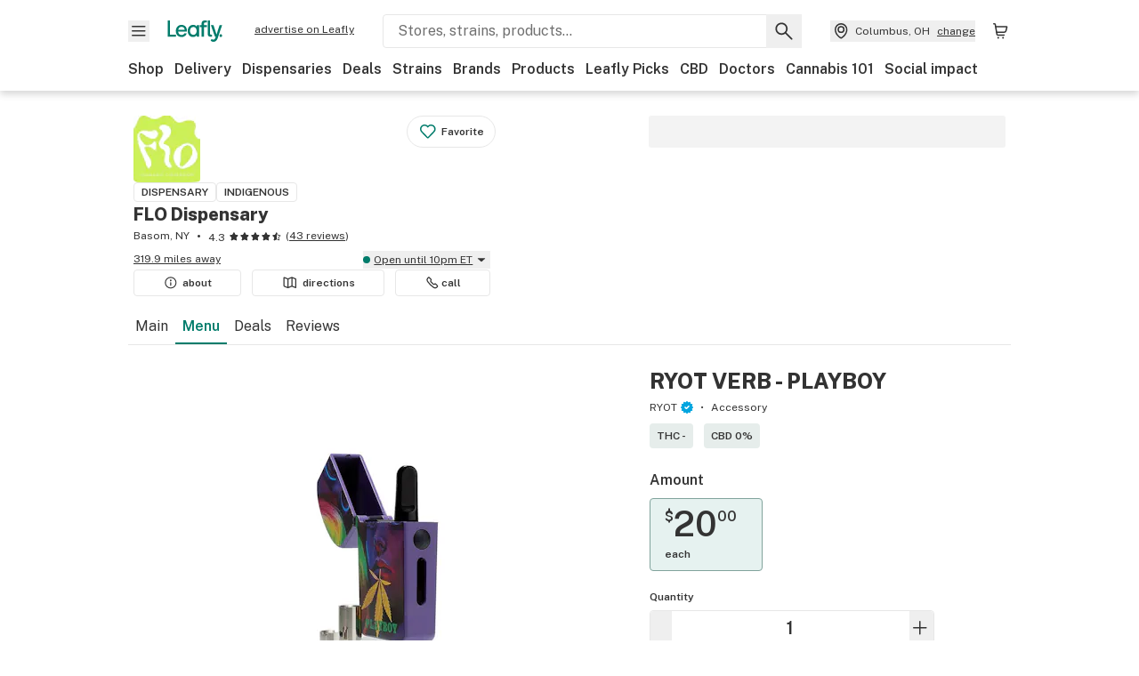

--- FILE ---
content_type: text/html; charset=utf-8
request_url: https://www.leafly.com/dispensary-info/flo-dispensary/p/631059978/ryot-verb---playboy?variant=2203045038
body_size: 30951
content:
<!DOCTYPE html><html lang="en"><head><meta charSet="utf-8" data-next-head=""/><meta name="viewport" content="width=device-width, initial-scale=1" class="jsx-3234670467" data-next-head=""/><link rel="apple-touch-icon" sizes="180x180" href="https://public.leafly.com/favicon/apple-touch-icon.png" class="jsx-3234670467" data-next-head=""/><link rel="apple-touch-icon" sizes="167x167" href="https://public.leafly.com/favicon/favicon-167x167.png" class="jsx-3234670467" data-next-head=""/><link rel="icon" type="image/png" sizes="32x32" href="https://public.leafly.com/favicon/favicon-32x32.png" class="jsx-3234670467" data-next-head=""/><link rel="icon" type="image/png" sizes="16x16" href="https://public.leafly.com/favicon/favicon-16x16.png" class="jsx-3234670467" data-next-head=""/><link rel="icon" type="image/png" sizes="48x48" href="https://public.leafly.com/favicon/favicon-48x48.png" class="jsx-3234670467" data-next-head=""/><link rel="icon" type="image/png" sizes="192x192" href="https://public.leafly.com/favicon/favicon-192x192.png" class="jsx-3234670467" data-next-head=""/><link rel="mask-icon" href="https://public.leafly.com/favicon/safari-pinned-tab.svg" color="#034638" class="jsx-3234670467" data-next-head=""/><link rel="shortcut icon" href="https://public.leafly.com/favicon/favicon.ico" class="jsx-3234670467" data-next-head=""/><meta name="mobile-web-app-capable" content="yes" class="jsx-3234670467" data-next-head=""/><meta name="apple-mobile-web-app-title" content="Leafly" class="jsx-3234670467" data-next-head=""/><meta name="application-name" content="Leafly" class="jsx-3234670467" data-next-head=""/><meta name="theme-color" content="#034638" class="jsx-3234670467" data-next-head=""/><meta property="og:site_name" content="Leafly" class="jsx-3234670467" data-next-head=""/><meta name="twitter:card" content="summary" class="jsx-3234670467" data-next-head=""/><meta name="twitter:site" content="@Leafly" class="jsx-3234670467" data-next-head=""/><meta property="og:type" content="website" class="jsx-3234670467" data-next-head=""/><meta name="twitter:app:country" content="US" class="jsx-3234670467" data-next-head=""/><meta name="twitter:app:id:iphone" content="416456429" class="jsx-3234670467" data-next-head=""/><meta name="twitter:app:id:ipad" content="416456429" class="jsx-3234670467" data-next-head=""/><meta name="twitter:app:id:googleplay" content="leafly.android" class="jsx-3234670467" data-next-head=""/><meta name="x-country-code" content="US" class="jsx-3234670467" data-next-head=""/><title data-next-head="">RYOT VERB - PLAYBOY by RYOT at FLO Dispensary</title><meta name="robots" content="noindex,noarchive" data-next-head=""/><meta name="description" content="Shop at FLO Dispensary for RYOT VERB - PLAYBOY by RYOT. Browse the dispensary menu or find more RYOT products at Leafly." data-next-head=""/><meta property="og:title" content="RYOT VERB - PLAYBOY by RYOT at FLO Dispensary" data-next-head=""/><meta property="og:description" content="Shop at FLO Dispensary for RYOT VERB - PLAYBOY by RYOT. Browse the dispensary menu or find more RYOT products at Leafly." data-next-head=""/><meta property="og:url" content="https://www.leafly.com/dispensary-info/flo-dispensary/p/631059978/ryot-verb---playboy" data-next-head=""/><meta property="og:image" content="https://leafly-public.imgix.net/dispensary/photos/gallery366328/yDewP8UfRO6a650l6Tpg_Secondary-20GRN.jpg" data-next-head=""/><meta property="og:type" content="webpage" data-next-head=""/><link as="image" rel="preload" href="https://leafly-public.imgix.net/dispensary/photos/gallery366328/nn6cfjgeRFeZ1WdpfDjd_Primary-20GRN.jpg?auto=compress%2Cformat&amp;w=50&amp;dpr=1" media="(max-width: 1024px) and (max-resolution: 1.99x), (max-width: 1024px) and (-webkit-max-device-pixel-ratio: 1.99)" data-next-head=""/><link as="image" rel="preload" href="https://leafly-public.imgix.net/dispensary/photos/gallery366328/nn6cfjgeRFeZ1WdpfDjd_Primary-20GRN.jpg?auto=compress%2Cformat&amp;w=50&amp;dpr=2" media="(max-width: 1024px) and (min-resolution: 2x), (max-width: 1024px) and (-webkit-min-device-pixel-ratio: 2)" data-next-head=""/><link as="image" rel="preload" href="https://leafly-public.imgix.net/dispensary/photos/gallery366328/nn6cfjgeRFeZ1WdpfDjd_Primary-20GRN.jpg?auto=compress%2Cformat&amp;w=75&amp;dpr=1" media="(min-width: 1025px) and (max-resolution: 1.99x), (min-width: 1025px) and (-webkit-max-device-pixel-ratio: 1.99)" data-next-head=""/><link as="image" rel="preload" href="https://leafly-public.imgix.net/dispensary/photos/gallery366328/nn6cfjgeRFeZ1WdpfDjd_Primary-20GRN.jpg?auto=compress%2Cformat&amp;w=75&amp;dpr=2" media="(min-width: 1025px) and (min-resolution: 2x), (min-width: 1025px) and (-webkit-min-device-pixel-ratio: 2)" data-next-head=""/><link as="image" rel="preload" href="https://leafly-public.imgix.net/products/photos/dLFNOWgAR0GX1Ck3Un5h_PB-510-PBL-OPEN-LOAED.jpg?auto=compress%2Cformat&amp;w=450&amp;dpr=1" media="(max-width: 767px) and (max-resolution: 1.99x), (max-width: 767px) and (-webkit-max-device-pixel-ratio: 1.99)" data-next-head=""/><link as="image" rel="preload" href="https://leafly-public.imgix.net/products/photos/dLFNOWgAR0GX1Ck3Un5h_PB-510-PBL-OPEN-LOAED.jpg?auto=compress%2Cformat&amp;w=450&amp;dpr=2" media="(max-width: 767px) and (min-resolution: 2x), (max-width: 767px) and (-webkit-min-device-pixel-ratio: 2)" data-next-head=""/><link as="image" rel="preload" href="https://leafly-public.imgix.net/products/photos/dLFNOWgAR0GX1Ck3Un5h_PB-510-PBL-OPEN-LOAED.jpg?auto=compress%2Cformat&amp;w=200&amp;dpr=1" media="(max-width: 1024px) and (max-resolution: 1.99x), (max-width: 1024px) and (-webkit-max-device-pixel-ratio: 1.99)" data-next-head=""/><link as="image" rel="preload" href="https://leafly-public.imgix.net/products/photos/dLFNOWgAR0GX1Ck3Un5h_PB-510-PBL-OPEN-LOAED.jpg?auto=compress%2Cformat&amp;w=200&amp;dpr=2" media="(max-width: 1024px) and (min-resolution: 2x), (max-width: 1024px) and (-webkit-min-device-pixel-ratio: 2)" data-next-head=""/><link as="image" rel="preload" href="https://leafly-public.imgix.net/products/photos/dLFNOWgAR0GX1Ck3Un5h_PB-510-PBL-OPEN-LOAED.jpg?auto=compress%2Cformat&amp;w=350&amp;dpr=1" media="(min-width: 1025px) and (max-resolution: 1.99x), (min-width: 1025px) and (-webkit-max-device-pixel-ratio: 1.99)" data-next-head=""/><link as="image" rel="preload" href="https://leafly-public.imgix.net/products/photos/dLFNOWgAR0GX1Ck3Un5h_PB-510-PBL-OPEN-LOAED.jpg?auto=compress%2Cformat&amp;w=350&amp;dpr=2" media="(min-width: 1025px) and (min-resolution: 2x), (min-width: 1025px) and (-webkit-min-device-pixel-ratio: 2)" data-next-head=""/><link rel="preconnect" href="https://public.leafly.com"/><link rel="dns-prefetch" href="https://auth.split.io"/><link rel="dns-prefetch" href="https://cdn.split.io"/><link rel="dns-prefetch" href="https://consumer-api.leafly.com"/><link rel="dns-prefetch" href="https://directus-media.leafly.com"/><link rel="dns-prefetch" href="https://leafly-production.imgix.net"/><link rel="dns-prefetch" href="https://leafly-public.imgix.net"/><link rel="dns-prefetch" href="https://maps.googleapis.com"/><link rel="dns-prefetch" href="https://public.leafly.com"/><link rel="dns-prefetch" href="https://securepubads.g.doubleclick.net"/><link rel="dns-prefetch" href="https://www.google-analytics.com"/><link rel="dns-prefetch" href="https://www.googletagmanager.com"/><meta name="x-country-code" content="US"/><link rel="preload" href="https://public.leafly.com/web-web/_next/static/media/8bf7b2ceda89477b-s.p.woff2" as="font" type="font/woff2" crossorigin="anonymous" data-next-font="size-adjust"/><link rel="preload" href="https://public.leafly.com/web-web/_next/static/css/e10aed01587d2f4f.css" as="style"/><link rel="stylesheet" href="https://public.leafly.com/web-web/_next/static/css/e10aed01587d2f4f.css" data-n-g=""/><noscript data-n-css=""></noscript><script defer="" noModule="" src="https://public.leafly.com/web-web/_next/static/chunks/polyfills-42372ed130431b0a.js"></script><script defer="" src="https://public.leafly.com/web-web/_next/static/chunks/16694.fd886ec5d3a7b278.js"></script><script defer="" src="https://public.leafly.com/web-web/_next/static/chunks/50629.af689dde68718e8e.js"></script><script src="https://public.leafly.com/web-web/_next/static/chunks/webpack-957e689d9f2a8636.js" defer=""></script><script src="https://public.leafly.com/web-web/_next/static/chunks/framework-9cbbce03460a33cd.js" defer=""></script><script src="https://public.leafly.com/web-web/_next/static/chunks/main-e62612fa6d5d7a0e.js" defer=""></script><script src="https://public.leafly.com/web-web/_next/static/chunks/pages/_app-f8610d6143d86328.js" defer=""></script><script src="https://public.leafly.com/web-web/_next/static/chunks/58809-c034358de3ffd03c.js" defer=""></script><script src="https://public.leafly.com/web-web/_next/static/chunks/8313-c6915249ace54288.js" defer=""></script><script src="https://public.leafly.com/web-web/_next/static/chunks/92882-8ccdb96119500dfc.js" defer=""></script><script src="https://public.leafly.com/web-web/_next/static/chunks/26628-963b0058cbfd0733.js" defer=""></script><script src="https://public.leafly.com/web-web/_next/static/chunks/21018-b03c59d8faac5054.js" defer=""></script><script src="https://public.leafly.com/web-web/_next/static/chunks/42708-110ed688752fc531.js" defer=""></script><script src="https://public.leafly.com/web-web/_next/static/chunks/25288-2364270783260102.js" defer=""></script><script src="https://public.leafly.com/web-web/_next/static/chunks/88100-8bc960be7ec03dea.js" defer=""></script><script src="https://public.leafly.com/web-web/_next/static/chunks/31928-5db40f36ff467b2f.js" defer=""></script><script src="https://public.leafly.com/web-web/_next/static/chunks/98391-e8391aca739f0987.js" defer=""></script><script src="https://public.leafly.com/web-web/_next/static/chunks/70957-c48d99c67d740b6c.js" defer=""></script><script src="https://public.leafly.com/web-web/_next/static/chunks/63040-52409fd94dbdd931.js" defer=""></script><script src="https://public.leafly.com/web-web/_next/static/chunks/pages/dispensary-info/%5Bslug%5D/p/%5BmenuItem%5D/%5BproductSlug%5D-0d82caabbb5d0a7b.js" defer=""></script><script src="https://public.leafly.com/web-web/_next/static/05e4246885946ba49b9fe73ab2a34d382f084cc6/_buildManifest.js" defer=""></script><script src="https://public.leafly.com/web-web/_next/static/05e4246885946ba49b9fe73ab2a34d382f084cc6/_ssgManifest.js" defer=""></script><style id="__jsx-3856579990">:root{--app-banner-height:0px}@media(min-width:1025px){:root{--app-banner-height:0px}}</style><style id="__jsx-455919603">:root{--header-height:calc(56px + 36px)}@media(min-width:1025px){:root{--header-height:112px}}</style><style id="__jsx-3340582426">.carousel__card.jsx-3340582426{width:250px}@media only screen and (min-width:1025px){.carousel__card.jsx-3340582426{width:calc(25% - 9px)}}</style><style id="__jsx-3234670467">html{font-family:'Public Sans', 'Public Sans Fallback'}</style></head><body><noscript><iframe height="0" src="https://www.googletagmanager.com/ns.html?id=GTM-NN27SHZ" style="display:none;visibility:hidden" title="No content" width="0"></iframe></noscript><div id="__next"><div aria-hidden="false" id="modal-frame"><div class="p-lg pr-xxl text-xs text-white bg-default rounded z-[2147483647] shadow-low fixed md:w-[300px]
         bottom-[0.5rem]  right-[0.5rem]  left-[0.5rem]
         md:bottom-[1rem] md:right-[1rem] md:left-[auto] hidden"><div>We use cookies for certain features and to improve your experience. See our <a href="/info/privacy-policy#cookies">Cookie Policy</a> and<!-- --> <a href="/info/privacy-policy">Privacy Policy</a> to learn more</div><button aria-label="Close privacy and cookie policy notice" class="absolute m-sm right-0 text-white top-0"><svg xmlns="http://www.w3.org/2000/svg" viewBox="0 0 24 24" height="16" width="16"><path fill="currentColor" fill-rule="evenodd" d="m11.75 10.689 6.47-6.47a.749.749 0 1 1 1.06 1.06l-6.47 6.47 6.47 6.47a.749.749 0 1 1-1.06 1.06l-6.47-6.468-6.47 6.469a.749.749 0 1 1-1.06-1.06l6.469-6.47-6.47-6.47a.749.749 0 1 1 1.06-1.06l6.47 6.469z" clip-rule="evenodd"></path></svg></button></div><div class="jsx-455919603 transition-[padding-top] motion-reduce:transition-none pt-[calc(var(--app-banner-height,0px)+52px+36px)] lg:pt-[calc(var(--app-banner-height,0px)+106px)]"><div data-testid="header" id="header-container" class="jsx-455919603 z-header w-full bg-white top-0 fixed transition-transform motion-reduce:transition-none transform lg:transform-none translate-y-[-82px]"><div data-testid="header-banner" aria-hidden="true" class="jsx-3856579990 w-full lg:overflow-hidden lg:h-0"><div class="jsx-3856579990 bg-white flex justify-between items-center py-md px-4 border border-light-grey"><div class="jsx-3856579990 flex items-center"><button aria-label="Close app download banner" data-testid="dismiss-app-banner" class="jsx-3856579990 text-default"><svg xmlns="http://www.w3.org/2000/svg" viewBox="0 0 24 24" width="15.3" height="15.3"><path fill="currentColor" fill-rule="evenodd" d="m11.75 10.689 6.47-6.47a.749.749 0 1 1 1.06 1.06l-6.47 6.47 6.47 6.47a.749.749 0 1 1-1.06 1.06l-6.47-6.468-6.47 6.469a.749.749 0 1 1-1.06-1.06l6.469-6.47-6.47-6.47a.749.749 0 1 1 1.06-1.06l6.47 6.469z" clip-rule="evenodd"></path></svg></button><div style="height:56px" class="jsx-3856579990 flex items-center ml-4"><svg xmlns="http://www.w3.org/2000/svg" fill="none" viewBox="0 0 56 57" width="56" height="56"><rect width="56" height="56" y="0.086" fill="#017C6B" rx="12"></rect><path fill="#F6F6F6" fill-rule="evenodd" d="M12.361 33.122V31.49H7.937v-11.2h-1.71v12.833zm23.787-11.188h1.356v-1.63h-1.963c-1.32 0-2.175 1.02-2.175 2.295v1.344h-1.363v1.54h1.363v7.629h1.797l.008-7.628h2.239v-1.54h-2.24l-.007-.993c0-.778.358-1.017.985-1.017m1.988 9.118V20.303h1.696v10.142c0 .748.213 1.036.57 1.036h.777v1.63h-.908c-2.135 0-2.135-2.059-2.135-2.059m11.632-7.696-3.501 10.457c-.54 1.674-1.468 2.976-3.446 2.976-1.16 0-1.974-.625-2.234-.907l.782-1.373c.298.244.782.545 1.378.545.782 0 1.378-.677 1.657-1.504l.261-.79h-.587l-3.26-9.404h2.067l2.423 7.545h.028l2.44-7.546zm-.896 9.755c-.535 0-.916-.376-.916-.91 0-.538.374-.909.916-.909.535 0 .897.37.897.91 0 .533-.362.909-.897.909m-24.756-4.877c0 1.842 1.121 3.14 2.7 3.14 1.577 0 2.642-1.298 2.642-3.14 0-1.862-1.065-3.14-2.642-3.14-1.598 0-2.7 1.278-2.7 3.14m5.369-3.395.144-1.306h1.75v9.401h-1.75l-.17-1.35c-.487.841-1.446 1.538-2.948 1.538-2.433 0-4.334-1.955-4.334-4.888 0-2.953 1.958-4.89 4.43-4.89 1.291 0 2.38.51 2.878 1.495m-7.933 3.865h-7.269c.155 1.673 1.087 2.782 2.931 2.782.912 0 1.863-.45 2.27-1.372h1.923c-.486 1.974-2.384 3.008-4.212 3.008-2.99 0-4.834-1.955-4.834-4.926 0-2.858 2.019-4.851 4.679-4.851 2.42 0 4.51 1.442 4.523 4.754 0 .195 0 .386-.01.605m-1.872-1.448c-.04-1.241-.99-2.35-2.582-2.35-1.437 0-2.446.92-2.737 2.35z" clip-rule="evenodd"></path></svg><div class="jsx-3856579990 flex flex-col ml-3"><p class="jsx-3856579990 text-sm font-bold mb-0 text-default">Leafly</p><div aria-label="Rating: 4.8 out fo 5 stars" role="img" class="jsx-3856579990 leading-[0]"><div class="jsx-3856579990 inline-block"><svg xmlns="http://www.w3.org/2000/svg" viewBox="0 0 24 24" height="12" width="12" class="fill-[#1274b8]"><path fill-rule="evenodd" d="m8.371 8.073 2.192-4.348a1.333 1.333 0 0 1 2.372 0l2.196 4.35 4.158.412a1.324 1.324 0 0 1 .821 2.258l-3.457 3.426 1.282 4.66a1.327 1.327 0 0 1-1.876 1.53l-4.31-2.135-4.3 2.13a1.33 1.33 0 0 1-1.434-.156 1.33 1.33 0 0 1-.446-1.372l1.283-4.659-3.46-3.427a1.321 1.321 0 0 1 .809-2.256z" clip-rule="evenodd"></path></svg></div><div class="jsx-3856579990 inline-block"><svg xmlns="http://www.w3.org/2000/svg" viewBox="0 0 24 24" height="12" width="12" class="fill-[#1274b8]"><path fill-rule="evenodd" d="m8.371 8.073 2.192-4.348a1.333 1.333 0 0 1 2.372 0l2.196 4.35 4.158.412a1.324 1.324 0 0 1 .821 2.258l-3.457 3.426 1.282 4.66a1.327 1.327 0 0 1-1.876 1.53l-4.31-2.135-4.3 2.13a1.33 1.33 0 0 1-1.434-.156 1.33 1.33 0 0 1-.446-1.372l1.283-4.659-3.46-3.427a1.321 1.321 0 0 1 .809-2.256z" clip-rule="evenodd"></path></svg></div><div class="jsx-3856579990 inline-block"><svg xmlns="http://www.w3.org/2000/svg" viewBox="0 0 24 24" height="12" width="12" class="fill-[#1274b8]"><path fill-rule="evenodd" d="m8.371 8.073 2.192-4.348a1.333 1.333 0 0 1 2.372 0l2.196 4.35 4.158.412a1.324 1.324 0 0 1 .821 2.258l-3.457 3.426 1.282 4.66a1.327 1.327 0 0 1-1.876 1.53l-4.31-2.135-4.3 2.13a1.33 1.33 0 0 1-1.434-.156 1.33 1.33 0 0 1-.446-1.372l1.283-4.659-3.46-3.427a1.321 1.321 0 0 1 .809-2.256z" clip-rule="evenodd"></path></svg></div><div class="jsx-3856579990 inline-block"><svg xmlns="http://www.w3.org/2000/svg" viewBox="0 0 24 24" height="12" width="12" class="fill-[#1274b8]"><path fill-rule="evenodd" d="m8.371 8.073 2.192-4.348a1.333 1.333 0 0 1 2.372 0l2.196 4.35 4.158.412a1.324 1.324 0 0 1 .821 2.258l-3.457 3.426 1.282 4.66a1.327 1.327 0 0 1-1.876 1.53l-4.31-2.135-4.3 2.13a1.33 1.33 0 0 1-1.434-.156 1.33 1.33 0 0 1-.446-1.372l1.283-4.659-3.46-3.427a1.321 1.321 0 0 1 .809-2.256z" clip-rule="evenodd"></path></svg></div><div class="jsx-3856579990 inline-block"><svg xmlns="http://www.w3.org/2000/svg" viewBox="0 0 24 24" height="12" width="12" class="fill-[#1274b8]"><path fill-rule="evenodd" d="m8.371 8.073 2.192-4.348a1.333 1.333 0 0 1 2.372 0l2.196 4.35 4.158.412a1.324 1.324 0 0 1 .821 2.258l-3.457 3.426 1.282 4.66a1.327 1.327 0 0 1-1.876 1.53l-4.31-2.135-4.3 2.13a1.33 1.33 0 0 1-1.434-.156 1.33 1.33 0 0 1-.446-1.372l1.283-4.659-3.46-3.427a1.321 1.321 0 0 1 .809-2.256z" clip-rule="evenodd"></path></svg></div></div><p class="jsx-3856579990 text-xs mb-0 text-default">Shop legal, local weed.</p></div></div></div><a href="https://onelink.to/leaflysmartbanner" target="_blank" rel="noreferrer" class="jsx-3856579990 text-sm font-bold text-[#1274b8]">Open</a></div></div><header class="jsx-455919603 shadow-low relative"><div class="jsx-455919603 container pt-lg"><div class="jsx-455919603 flex flex-wrap justify-between items-center"><div class="jsx-455919603 flex"><div class="flex flex-shrink-0 relative mr-lg header__menu"><button data-testid="Menu" aria-label="Open site navigation"><svg xmlns="http://www.w3.org/2000/svg" viewBox="0 0 24 24" height="24" width="24"><path fill-rule="evenodd" d="M4.75 17.5h14a.75.75 0 0 0 0-1.5h-14a.75.75 0 0 0 0 1.5m0-5h14a.75.75 0 0 0 0-1.5h-14a.75.75 0 0 0 0 1.5m0-5h14a.75.75 0 0 0 0-1.5h-14a.75.75 0 0 0 0 1.5" clip-rule="evenodd"></path></svg><div class="jsx-455919603 absolute top-[1px] right-[1px]"></div></button></div><a data-testid="logo" aria-label="Leafly" class="text-green flex-shrink-0 header__logo" href="/"><svg xmlns="http://www.w3.org/2000/svg" viewBox="0 0 288.15 112.94" width="70" height="24"><path d="M281.28 87.61c-4.1 0-7-3-7-7.28s2.87-7.28 7-7.28 6.87 3 6.87 7.28-2.77 7.28-6.87 7.28M154.64 24.56l-.94 8.59c-3.24-6.47-10.31-9.82-18.71-9.82-16.07 0-28.81 12.73-28.81 32.14s12.36 32.14 28.19 32.14c9.77 0 16-4.58 19.16-10.11l1.11 8.88H166V24.56zM136 76.12c-10.5 0-18-8.64-18-20.9s7.34-20.9 18-20.9 17.58 8.51 17.58 20.9-7.13 20.9-17.58 20.9M212.15 0v72.54s0 13.89 15.53 13.89h6.6v-11h-5.65c-2.59 0-4.14-2-4.14-7V0z" class="logo_svg__cls-1"></path><path d="m288.15 24.56-23.27 68.8c-3.58 11-9.75 19.58-22.89 19.58a21.3 21.3 0 0 1-14.85-6l5.2-9a14.8 14.8 0 0 0 9.16 3.59c5.19 0 9.15-4.46 11-9.9l1.73-5.2h-3.9l-21.65-61.87h13.73l16.1 49.65h.19l16.21-49.65zM44 75.43v11H0V0h12.36v75.43zm58-16.84H55.63c1 11 6.93 18.31 18.68 18.31 5.82 0 11.88-3 14.48-9H101c-3.09 13-15.19 19.79-26.84 19.79-19 0-30.81-12.86-30.81-32.41 0-18.81 12.87-31.92 29.82-31.92 15.42 0 28.75 9.49 28.83 31.28zm-12-9.53c-.22-8.16-6.28-15.46-16.43-15.46-9.16 0-15.59 6.06-17.44 15.46zM198.67 11H208V0h-13.5c-9.07 0-15 6.89-15 15.49v9.07h-9.37V35h9.37v51.43h12.4L192 35h15.4V24.56H192v-6.69c-.1-5.25 2.36-6.87 6.67-6.87" class="logo_svg__cls-1"></path></svg></a><a href="https://success.leafly.com/biz?utm_source=site_header&amp;utm_medium=header&amp;utm_campaign=sell_on_leafly&amp;utm_content=SOL" class="hidden lg:block flex-shrink-0 text-xs mx-xxl underline">advertise on Leafly</a></div><div class="jsx-455919603 hidden lg:block flex-1"><div id="global-search" class="flex-grow basis-full h-[50px] md:h-auto lg:basis-[initial] lg:relative lg:mr-xxl order-[20] lg:order-[0] overflow-hidden md:overflow-visible" data-testid="global-search-container"><form id="global-search__form" class="w-full mt-md lg:mt-none transition-transform motion-reduce:transition-none" role="search" action="/search" method="get"><div class="relative bg-white form__field"><input class="pr-[74px] text-sm border rounded bg-leafly-white border-light-grey py-xs lg:bg-white focus:bg-leafly-white" placeholder="Stores, strains, products..." type="search" autoComplete="off" aria-label="Search Leafly" data-testid="global-search-input" required="" name="q"/><div class="absolute top-0 right-0 flex h-full text-default"><button id="global-search__clear" class="hidden px-sm" type="button" aria-label="Clear search"><svg xmlns="http://www.w3.org/2000/svg" viewBox="0 0 24 24" class="flex-shrink-0 block search__icon" height="18" width="18"><path fill="currentColor" fill-rule="evenodd" d="m11.75 10.689 6.47-6.47a.749.749 0 1 1 1.06 1.06l-6.47 6.47 6.47 6.47a.749.749 0 1 1-1.06 1.06l-6.47-6.468-6.47 6.469a.749.749 0 1 1-1.06-1.06l6.469-6.47-6.47-6.47a.749.749 0 1 1 1.06-1.06l6.47 6.469z" clip-rule="evenodd"></path></svg></button><button id="global-search__submit" class="px-sm" type="submit" aria-label="Search Leafly"><svg xmlns="http://www.w3.org/2000/svg" viewBox="0 0 32 32" class="flex-shrink-0 block search__icon" height="24" width="24"><path d="m28.416 26.784-8.768-8.768a9.13 9.13 0 0 0 1.92-5.6c0-5.056-4.128-9.184-9.184-9.184-5.088 0-9.216 4.128-9.216 9.184S7.296 21.6 12.352 21.6c2.016 0 4-.672 5.6-1.92l8.768 8.8a1.16 1.16 0 0 0 1.664 0c.224-.224.352-.512.352-.832a1.05 1.05 0 0 0-.32-.864m-16.064-7.552c-3.744 0-6.816-3.072-6.816-6.816S8.608 5.6 12.352 5.6s6.816 3.072 6.816 6.816-3.04 6.816-6.816 6.816"></path></svg></button></div></div></form></div></div><div class="jsx-455919603 flex items-center justify-center"><div data-testid="global-slim-search-container" class="lg:hidden"><button class="flex items-center justify-center mr-xl" aria-label="Search Leafly" type="button"><svg xmlns="http://www.w3.org/2000/svg" viewBox="0 0 32 32" class="flex-shrink-0 block search__icon" height="24" width="24"><path d="m28.416 26.784-8.768-8.768a9.13 9.13 0 0 0 1.92-5.6c0-5.056-4.128-9.184-9.184-9.184-5.088 0-9.216 4.128-9.216 9.184S7.296 21.6 12.352 21.6c2.016 0 4-.672 5.6-1.92l8.768 8.8a1.16 1.16 0 0 0 1.664 0c.224-.224.352-.512.352-.832a1.05 1.05 0 0 0-.32-.864m-16.064-7.552c-3.744 0-6.816-3.072-6.816-6.816S8.608 5.6 12.352 5.6s6.816 3.072 6.816 6.816-3.04 6.816-6.816 6.816"></path></svg></button></div><button data-testid="location_indicator" class="flex items-center text-xs header__location" aria-label="Change location. "><svg xmlns="http://www.w3.org/2000/svg" viewBox="0 0 24 24" width="24" height="24" id="location-icon"><path fill-rule="evenodd" d="M12.179 14.143a3.964 3.964 0 1 0-3.965-3.964 3.964 3.964 0 0 0 3.965 3.964m0-1.5a2.465 2.465 0 1 1 0-4.93 2.465 2.465 0 0 1 0 4.93" clip-rule="evenodd"></path><path fill-rule="evenodd" d="M19.358 10.179a7.179 7.179 0 1 0-14.358 0c0 6.016 5.248 9.413 6.541 10.152.395.225.88.225 1.275 0 1.293-.738 6.542-4.134 6.542-10.152m-7.179 8.787c1.29-.756 5.679-3.671 5.679-8.787a5.68 5.68 0 0 0-11.358 0c0 5.115 4.389 8.031 5.679 8.787" clip-rule="evenodd"></path></svg><div class="hidden lg:flex items-center ml-xs overflow-hidden transition-[width,opacity] max-w-[34vw]"><div class="font-bold lg:font-normal text-green lg:text-default underline lg:no-underline truncate">Columbus, OH</div><div class="hidden lg:block underline ml-sm">change</div></div></button><nav class="flex-shrink-0 relative ml-lg" aria-label="Cart"><a data-testid="cart-icon-link" href="/bag" class="flex items-center relative" aria-label="Shopping bag. 0 items in cart"><svg xmlns="http://www.w3.org/2000/svg" width="24" height="24" fill="none"><path d="M5.442 4.5a.305.305 0 0 1 .301.254l1.855 10.902a1.806 1.806 0 0 0 1.78 1.503h6.978a.75.75 0 0 0 0-1.5H9.378a.305.305 0 0 1-.301-.254L7.222 4.502A1.806 1.806 0 0 0 5.442 3H4.75a.75.75 0 0 0 0 1.5zM9.762 18.473a1.014 1.014 0 1 1 0 2.027 1.014 1.014 0 0 1 0-2.027M15.168 18.473a1.014 1.014 0 1 1 0 2.027 1.014 1.014 0 0 1 0-2.027" clip-rule="evenodd"></path><path d="M18.71 7.66H6.872a.75.75 0 0 1 0-1.5h12.122a1.278 1.278 0 0 1 1.24 1.587l-1.02 4.08a2.86 2.86 0 0 1-2.774 2.166H7.948a.75.75 0 0 1 0-1.5h8.49a1.36 1.36 0 0 0 1.32-1.03z" clip-rule="evenodd"></path></svg><div class="absolute flex items-center justify-center leading-none opacity-100 pointer-events-none rounded-full text-white text-xs bg-green" style="min-height:20px;min-width:20px;opacity:0;right:-12px;top:-8px;transition:opacity 250ms linear"></div></a></nav></div></div><nav class="flex overflow-x-auto whitespace-nowrap" id="global-header-nav-links" data-testid="global-header-nav-links" aria-label="Popular pages"><a class="mr-md py-md font-bold whitespace-nowrap hover:underline" data-testid="shop" href="/shop">Shop</a><a class="mr-md py-md font-bold whitespace-nowrap hover:underline" data-testid="delivery" href="/delivery">Delivery</a><a class="mr-md py-md font-bold whitespace-nowrap hover:underline" data-testid="dispensaries" href="/dispensaries">Dispensaries</a><a class="mr-md py-md font-bold whitespace-nowrap hover:underline" data-testid="deals" href="/deals">Deals</a><a class="mr-md py-md font-bold whitespace-nowrap hover:underline" data-testid="strains" href="/strains/lists">Strains</a><a class="mr-md py-md font-bold whitespace-nowrap hover:underline" data-testid="brands" href="/brands">Brands</a><a class="mr-md py-md font-bold whitespace-nowrap hover:underline" data-testid="products" href="/products">Products</a><a class="mr-md py-md font-bold whitespace-nowrap hover:underline" data-testid="leafly-picks" href="/news/tags/leafly-picks">Leafly Picks</a><a class="mr-md py-md font-bold whitespace-nowrap hover:underline" data-testid="cbd" href="/cbd-stores">CBD</a><a class="mr-md py-md font-bold whitespace-nowrap hover:underline" data-testid="doctors" href="/medical-marijuana-doctors">Doctors</a><a class="mr-md py-md font-bold whitespace-nowrap hover:underline" data-testid="cannabis-101" href="/news/cannabis-101">Cannabis 101</a><a class="mr-md py-md font-bold whitespace-nowrap hover:underline" data-testid="social-impact" href="/social-impact">Social impact</a></nav></div></header></div><div data-focus-guard="true" tabindex="-1" style="width:1px;height:0px;padding:0;overflow:hidden;position:fixed;top:1px;left:1px"></div><div data-focus-lock-disabled="disabled"><div class="bg-white inset-y-0 left-0 fixed transition-transform motion-reduce:transition-none overflow-auto z-modal translate-x-[-100%]" style="width:320px"></div></div><div data-focus-guard="true" tabindex="-1" style="width:1px;height:0px;padding:0;overflow:hidden;position:fixed;top:1px;left:1px"></div><div data-focus-guard="true" tabindex="-1" style="width:1px;height:0px;padding:0;overflow:hidden;position:fixed;top:1px;left:1px"></div><div data-focus-lock-disabled="disabled"><div class="bg-white inset-y-0 left-0 fixed transition-transform motion-reduce:transition-none overflow-auto z-modal translate-x-[-100%]" style="width:320px"><nav aria-label="Site" class="p-xl"><div class="flex items-center justify-between pb-5"><span class="text-green"><svg xmlns="http://www.w3.org/2000/svg" viewBox="0 0 288.15 112.94" width="55" height="24"><path d="M281.28 87.61c-4.1 0-7-3-7-7.28s2.87-7.28 7-7.28 6.87 3 6.87 7.28-2.77 7.28-6.87 7.28M154.64 24.56l-.94 8.59c-3.24-6.47-10.31-9.82-18.71-9.82-16.07 0-28.81 12.73-28.81 32.14s12.36 32.14 28.19 32.14c9.77 0 16-4.58 19.16-10.11l1.11 8.88H166V24.56zM136 76.12c-10.5 0-18-8.64-18-20.9s7.34-20.9 18-20.9 17.58 8.51 17.58 20.9-7.13 20.9-17.58 20.9M212.15 0v72.54s0 13.89 15.53 13.89h6.6v-11h-5.65c-2.59 0-4.14-2-4.14-7V0z" class="logo_svg__cls-1"></path><path d="m288.15 24.56-23.27 68.8c-3.58 11-9.75 19.58-22.89 19.58a21.3 21.3 0 0 1-14.85-6l5.2-9a14.8 14.8 0 0 0 9.16 3.59c5.19 0 9.15-4.46 11-9.9l1.73-5.2h-3.9l-21.65-61.87h13.73l16.1 49.65h.19l16.21-49.65zM44 75.43v11H0V0h12.36v75.43zm58-16.84H55.63c1 11 6.93 18.31 18.68 18.31 5.82 0 11.88-3 14.48-9H101c-3.09 13-15.19 19.79-26.84 19.79-19 0-30.81-12.86-30.81-32.41 0-18.81 12.87-31.92 29.82-31.92 15.42 0 28.75 9.49 28.83 31.28zm-12-9.53c-.22-8.16-6.28-15.46-16.43-15.46-9.16 0-15.59 6.06-17.44 15.46zM198.67 11H208V0h-13.5c-9.07 0-15 6.89-15 15.49v9.07h-9.37V35h9.37v51.43h12.4L192 35h15.4V24.56H192v-6.69c-.1-5.25 2.36-6.87 6.67-6.87" class="logo_svg__cls-1"></path></svg></span><button aria-label="Close navigation" class="nav__close text-default" type="button"><svg xmlns="http://www.w3.org/2000/svg" viewBox="0 0 24 24" height="20" width="20"><path fill="currentColor" fill-rule="evenodd" d="m11.75 10.689 6.47-6.47a.749.749 0 1 1 1.06 1.06l-6.47 6.47 6.47 6.47a.749.749 0 1 1-1.06 1.06l-6.47-6.468-6.47 6.469a.749.749 0 1 1-1.06-1.06l6.469-6.47-6.47-6.47a.749.749 0 1 1 1.06-1.06l6.47 6.469z" clip-rule="evenodd"></path></svg></button></div><div class="flex flex-col gap-lg divide-y divide-light-grey"><ul class="flex flex-col gap-xl"><li><a data-testid="navigation-item" class="" href="https://sso.leafly.com/sign-in?rd=https%3A%2F%2Fwww.leafly.com%2Fdispensary-info%2Fflo-dispensary%2Fp%2F631059978%2Fryot-verb---playboy%3Fvariant%3D2203045038">Sign in</a></li><li><a data-testid="navigation-item" class="" href="https://sso.leafly.com/sign-up?rd=https%3A%2F%2Fwww.leafly.com%2Fdispensary-info%2Fflo-dispensary%2Fp%2F631059978%2Fryot-verb---playboy%3Fvariant%3D2203045038">Create account</a></li></ul><ul aria-label="Strains navigation" class="flex flex-col gap-lg pt-xl"><li><a data-testid="navigation-item" class="" href="/strains/lists">Strains</a></li></ul><ul aria-label="Shopping-related navigation" class="flex flex-col gap-lg pt-xl"><li class="text-xs font-extrabold uppercase text-default">Shop</li><li><a data-testid="navigation-item" class="" href="/shop?location=columbus-oh-us">Shop</a></li><li><a data-testid="navigation-item" class="" href="/delivery">Delivery</a></li><li><a data-testid="navigation-item" class="" href="/deals">Deals</a></li><li><a data-testid="navigation-item" class="font-bold" href="/dispensaries">Dispensaries</a></li><li><a data-testid="navigation-item" class="" href="/cbd-stores">CBD Stores</a></li><li><a data-testid="navigation-item" class="" href="/brands">Brands</a></li><li><a data-testid="navigation-item" class="" href="/products">Products</a></li><li><a data-testid="navigation-item" class="" href="/news/tags/leafly-picks">Leafly Picks</a></li></ul><ul aria-label="Learn-related navigation" class="flex flex-col gap-lg pt-xl"><li class="text-xs font-extrabold uppercase text-default">Learn</li><li><a data-testid="navigation-item" class="" href="/news/cannabis-101">Cannabis 101</a></li><li><a data-testid="navigation-item" class="" href="/news">News</a></li><li><a data-testid="navigation-item" class="" href="/learn">Leafly Learn</a></li><li><a data-testid="navigation-item" class="" href="/learn/beginners-guide-to-cannabis">Science of cannabis</a></li></ul><ul aria-label="Strains navigation" class="flex flex-col gap-lg pt-xl"><li><a data-testid="navigation-item" class="" href="/medical-marijuana-doctors">Doctors</a></li><li><a data-testid="navigation-item" class="" href="/social-impact">Social impact</a></li><li><a data-testid="navigation-item" class="" href="https://success.leafly.com/labs">Lab partners</a></li></ul><ul class="flex flex-col gap-xl pt-xl"><li><a data-testid="navigation-item" class="" href="https://onelink.to/leaflysidebar"><span class="flex flex-row"><svg xmlns="http://www.w3.org/2000/svg" viewBox="0 0 24 24" class="mr-xs" width="24"><g clip-path="url(#phone_mobile_svg__a)"><path d="M17.25 0H6.75a2.5 2.5 0 0 0-2.5 2.5v19a2.5 2.5 0 0 0 2.5 2.5h10.5a2.5 2.5 0 0 0 2.5-2.5v-19a2.5 2.5 0 0 0-2.5-2.5m.5 17.5a1.5 1.5 0 0 1-1.5 1.5h-8.5a1.5 1.5 0 0 1-1.5-1.5v-14A1.5 1.5 0 0 1 7.75 2h8.5a1.5 1.5 0 0 1 1.5 1.5z"></path></g><defs><clipPath id="phone_mobile_svg__a"><path fill="transparent" d="M0 0h24v24H0z"></path></clipPath></defs></svg> Download the Leafly App</span></a></li></ul><ul class="flex flex-col gap-xl pt-xl"><li><a data-testid="navigation-item" class="" href="https://success.leafly.com?utm_source=hamburger_menu&amp;utm_medium=navigation&amp;utm_campaign=sell_on_leafly&amp;utm_content=SOL">Advertise on Leafly</a></li><li aria-labelledby="nav__accordion--Country" aria-label="Change Country navigation" class="flex flex-col gap-xl"><button aria-label="Click to expand Country" class="flex flex-1 font-medium justify-between" id="nav__accordion--Country" aria-expanded="false" aria-controls="nav__Country">Country<svg xmlns="http://www.w3.org/2000/svg" aria-label="Chevron arrow pointing down" viewBox="0 0 24 24" class="transform" height="24" width="24"><path fill-rule="evenodd" d="m11.75 13.689 4.47-4.47a.749.749 0 1 1 1.06 1.06l-4.678 4.68a1.204 1.204 0 0 1-1.704 0l-4.678-4.68a.75.75 0 1 1 1.06-1.06z" clip-rule="evenodd"></path></svg></button><ul aria-labelledby="nav__accordion--Country" class="flex flex-col gap-xl py-lg bg-[#f9f9f9] hidden" id="nav__Country"><li><a data-testid="navigation-item" class="flex justify-between" href="https://www.leafly.com">Leafly.com<img data-src="https://leafly-public.imgix.net/cephalopod/images/flag-usa.png" alt="USA flag" class="lazyload rounded-full"/></a></li><li><a data-testid="navigation-item" class="flex justify-between" href="https://www.leafly.ca">Leafly.ca<img data-src="https://leafly-public.imgix.net/cephalopod/images/flag-canada.png" alt="Canadian flag" class="lazyload rounded-full"/></a></li></ul></li><li><a data-testid="navigation-item" class="" href="https://help.leafly.com">Help</a></li></ul></div></nav></div></div><div data-focus-guard="true" tabindex="-1" style="width:1px;height:0px;padding:0;overflow:hidden;position:fixed;top:1px;left:1px"></div></div><main><div class="container"><div class="justify-between lg:flex pt-xl"><div class="col lg:col-5 flex flex-col gap-lg relative mb-lg"><button aria-label="Favorite FLO Dispensary" aria-pressed="false" class="p-1.5 bg-white border border-light-grey flex items-center rounded-full min-w-fit py-1.5 px-md absolute top-0 right-0" title="Favorite FLO Dispensary" data-testid="follow-button"><svg xmlns="http://www.w3.org/2000/svg" aria-label="heart" viewBox="0 0 24 24" class="stroke-green transition-text stroke-[1.65] duration-200 text-white" height="22" width="22"><path fill-rule="evenodd" d="m11.75 5.984.584-.583a4.783 4.783 0 0 1 7.661 1.243 4.78 4.78 0 0 1-.885 5.51l-6.818 7.114a.753.753 0 0 1-1.083 0l-6.807-7.1A4.783 4.783 0 1 1 11.167 5.4z" clip-rule="evenodd"></path></svg><span class="text-xs font-bold ml-xs">Favorite</span></button><div class="image-container block relative overflow-hidden rounded overflow-hidden h-[50px] w-[50px] lg:h-[75px] lg:w-[75px]" data-testid="image-container"><picture data-testid="image-picture-element"><source srcSet="https://leafly-public.imgix.net/dispensary/photos/gallery366328/nn6cfjgeRFeZ1WdpfDjd_Primary-20GRN.jpg?auto=compress%2Cformat&amp;w=75&amp;dpr=1 1x, https://leafly-public.imgix.net/dispensary/photos/gallery366328/nn6cfjgeRFeZ1WdpfDjd_Primary-20GRN.jpg?auto=compress%2Cformat&amp;w=75&amp;dpr=2 2x" media="(min-width: 1025px)"/><source srcSet="https://leafly-public.imgix.net/dispensary/photos/gallery366328/nn6cfjgeRFeZ1WdpfDjd_Primary-20GRN.jpg?auto=compress%2Cformat&amp;w=50&amp;dpr=1 1x, https://leafly-public.imgix.net/dispensary/photos/gallery366328/nn6cfjgeRFeZ1WdpfDjd_Primary-20GRN.jpg?auto=compress%2Cformat&amp;w=50&amp;dpr=2 2x" media="(min-width: 320px)"/><img srcSet="https://leafly-public.imgix.net/dispensary/photos/gallery366328/nn6cfjgeRFeZ1WdpfDjd_Primary-20GRN.jpg?auto=compress%2Cformat&amp;w=50&amp;dpr=1 1x, https://leafly-public.imgix.net/dispensary/photos/gallery366328/nn6cfjgeRFeZ1WdpfDjd_Primary-20GRN.jpg?auto=compress%2Cformat&amp;w=50&amp;dpr=2 2x" class="max-w-full h-full w-full origin-center no-lazyload" alt="Logo for FLO Dispensary" data-testid="image-picture-image"/></picture></div><div class="flex items-start flex-col gap-xs"><div class="flex gap-sm flex-wrap"><div class="text-xs font-bold border border-light-grey rounded px-sm">DISPENSARY</div><div class="text-xs font-bold border border-light-grey rounded px-sm">INDIGENOUS</div></div><h1 class="heading--m">FLO Dispensary</h1><div class="flex"><div class="text-xs">Basom, NY</div><span class="mx-sm after:content-[&#x27;•&#x27;]"></span><a href="/dispensary-info/flo-dispensary/reviews"><div class="text-xs" role="img" aria-label="Rating: 4.3 out of 5 stars based on 43 reviews"><span class="flex items-center" aria-hidden="true"><span class="pr-xs">4.3</span><span class="star-rating star-rating--dark" style="--star-percentage:90%;--star-width:12px"></span><span class="pl-xs pb-[3px]">(<span class="underline">43<!-- --> reviews</span>)</span></span></div></a></div><div class="flex w-full justify-between items-center"><a class="underline text-xs" href="https://www.google.com/maps/dir/?api=1&amp;destination=992+Bloomingdale+Rd.,+Basom,+NY" rel="noopener noreferrer" target="_blank">319.9 miles away</a><div><button aria-label="view dispensary hours"><div class="flex-shrink-0 text-default underline flex flex-row items-baseline text-xs"><div class="rounded-full h-[8px] w-[8px] items-center mr-xs border-4 border-green"></div><div class="flex"><span data-testid="formatted-message">Open until 10pm ET</span><svg xmlns="http://www.w3.org/2000/svg" aria-label="Arrow pointing down" viewBox="0 0 24 24" class="transform" height="20" width="20"><path fill-rule="evenodd" d="M7.334 10a.334.334 0 0 0-.227.578l4.438 3.911a.667.667 0 0 0 .91 0l4.438-3.911a.334.334 0 0 0-.227-.578z" clip-rule="evenodd"></path></svg></div></div></button></div></div></div><div class="flex w-full justify-between" data-testid="dispensary-header-actions"><a class="flex flex-grow items-center justify-center border border-light-grey rounded font-bold text-xs px-lg py-xs cursor-pointer" data-testid="about"><svg xmlns="http://www.w3.org/2000/svg" aria-label="info" viewBox="0 0 24 24" height="18" width="18" class="mr-xs"><path fill-rule="evenodd" d="M11.75 20.5a8.75 8.75 0 1 0 0-17.5 8.75 8.75 0 0 0 0 17.5m0-1.5a7.25 7.25 0 1 1 0-14.5 7.25 7.25 0 0 1 0 14.5" clip-rule="evenodd"></path><path fill-rule="evenodd" d="M12.5 15.75v-4a.75.75 0 0 0-1.5 0v4a.75.75 0 0 0 1.5 0m-.735-8.67a1.25 1.25 0 1 1-.035.001h.035z" clip-rule="evenodd"></path></svg>about</a><a class="flex flex-grow items-center justify-center border border-light-grey rounded font-bold text-xs px-lg py-xs cursor-pointer ml-md" data-testid="get-directions" href="https://www.google.com/maps/dir/?api=1&amp;destination=992+Bloomingdale+Rd.,+Basom,+NY" target="_blank" rel="noreferrer"><svg xmlns="http://www.w3.org/2000/svg" viewBox="0 0 24 24" height="20" width="20" class="mr-xs"><path fill-rule="evenodd" d="M9.092 5.969a.3.3 0 0 0 .109-.022l4.541-1.817a1.82 1.82 0 0 1 1.349 0l4.267 1.707c.69.275 1.142.944 1.142 1.687v10.214a1.282 1.282 0 0 1-1.76 1.198l-4.206-1.68a.3.3 0 0 0-.112-.023h-.011a.3.3 0 0 0-.112.023l-4.541 1.817a1.82 1.82 0 0 1-1.349 0l-4.267-1.707A1.82 1.82 0 0 1 3 15.679V5.462a1.282 1.282 0 0 1 1.76-1.198l4.206 1.683a.3.3 0 0 0 .109.022zm-.759 1.34L4.5 5.776v9.903c0 .13.079.246.199.294l3.634 1.454zm1.5 0v10.118l3.834-1.534V5.776zm5.334-1.533v10.117L19 17.423v-9.9a.32.32 0 0 0-.199-.294z" clip-rule="evenodd"></path></svg>directions</a><a class="flex flex-grow items-center justify-center border border-light-grey rounded font-bold text-xs px-lg py-xs cursor-pointer ml-md" data-testid="call" href="tel:5855426100"><svg xmlns="http://www.w3.org/2000/svg" viewBox="0 0 24 24" height="20" width="20"><path fill-rule="evenodd" d="m13.268 18.872.008.005a4.196 4.196 0 0 0 5.211-.582c0-.002.482-.485.482-.485a1.9 1.9 0 0 0 0-2.684l-2.032-2.034a1.9 1.9 0 0 0-2.687 0 .4.4 0 0 1-.565 0L10.432 9.84a.4.4 0 0 1 0-.565 1.9 1.9 0 0 0 0-2.686L8.399 4.556a1.9 1.9 0 0 0-2.686 0l-.483.484a4.2 4.2 0 0 0-.573 5.224l-.011-.018.027.043a31.9 31.9 0 0 0 8.564 8.563zm.797-1.271h.002a2.7 2.7 0 0 0 3.359-.367l.482-.484a.4.4 0 0 0 0-.564l-2.032-2.034a.4.4 0 0 0-.566.002 1.9 1.9 0 0 1-2.686 0l-3.252-3.252a1.896 1.896 0 0 1-.001-2.688.4.4 0 0 0 0-.565L7.339 5.617a.4.4 0 0 0-.565 0s-.483.482-.483.484a2.7 2.7 0 0 0-.368 3.358l.001.002a30.4 30.4 0 0 0 8.141 8.14" clip-rule="evenodd"></path></svg>call</a></div></div><div class="col lg:col-5"><div><svg aria-labelledby="skeleton-_R_6l9elm_-aria" role="img" width="100%" height="36"><title id="skeleton-_R_6l9elm_-aria">Loading...</title><rect role="presentation" x="0" y="0" width="100%" height="100%" clip-path="url(#skeleton-_R_6l9elm_-diff)" style="fill:url(#skeleton-_R_6l9elm_-animated-diff)"></rect><defs><clipPath id="skeleton-_R_6l9elm_-diff"><rect rx="3" ry="3" x="0" y="0" width="100%" height="100%"></rect></clipPath><linearGradient id="skeleton-_R_6l9elm_-animated-diff" gradientTransform="translate(-2 0)"><stop offset="0%" stop-color="#f3f3f3" stop-opacity="1"></stop><stop offset="50%" stop-color="#ecebeb" stop-opacity="1"></stop><stop offset="100%" stop-color="#f3f3f3" stop-opacity="1"></stop><animateTransform attributeName="gradientTransform" type="translate" values="-2 0; 0 0; 2 0" dur="2s" repeatCount="indefinite"></animateTransform></linearGradient></defs></svg></div></div></div><div></div></div><section><div class="text-sm" data-testid="app-tabs__container" id="top"><nav class="flex justify-between overflow-x-auto border-b border-light-grey md:justify-normal md:gap-10 container" aria-label="Select a dispensary page"><a class="py-1.5 px-sm grow flex justify-center md:grow-0 capitalize p-md text-default border-none" data-testid="app-tabs__tab-main" href="/dispensary-info/flo-dispensary">main</a><a class="font-bold text-green border-b-2 border-green py-1.5 px-sm grow flex justify-center md:grow-0 capitalize p-md text-green border-green" data-testid="app-tabs__tab-menu" href="/dispensary-info/flo-dispensary/menu">menu</a><a class="py-1.5 px-sm grow flex justify-center md:grow-0 capitalize p-md text-default border-none" data-testid="app-tabs__tab-deals" href="/dispensary-info/flo-dispensary/deals">deals</a><a class="py-1.5 px-sm grow flex justify-center md:grow-0 capitalize p-md text-default border-none" data-testid="app-tabs__tab-reviews" href="/dispensary-info/flo-dispensary/reviews">reviews</a></nav></div><div class="bg-white pt-xl"><div class="container"><div data-testid="menu-item-detail" class="row"><div class="col md:hidden mb-lg"><div data-testid="menu-item__header"><h1 class="heading--l">RYOT VERB - PLAYBOY</h1><div class="flex dot-separator"><div class="text-xs mt-xs flex"><a data-testid="menu-item__brand" href="/brands/ryot">RYOT</a><svg xmlns="http://www.w3.org/2000/svg" fill="none" viewBox="0 0 14 14" class="text-verified  ml-xs mt-[3px]" data-testid="brand-verified-badge" height="14" role="img" width="14"><title>RYOT is a verified brand</title><path fill="currentColor" d="m13.687 6.368-.647-.486a.8.8 0 0 1-.25-.926l.309-.75a.8.8 0 0 0-.633-1.088l-.81-.103a.78.78 0 0 1-.677-.677l-.103-.809A.8.8 0 0 0 9.787.897l-.75.309a.8.8 0 0 1-.928-.25l-.5-.647a.788.788 0 0 0-1.251 0L5.887.97a.8.8 0 0 1-.927.25L4.21.897a.8.8 0 0 0-1.09.632l-.103.81a.78.78 0 0 1-.677.676l-.81.103a.8.8 0 0 0-.632 1.088l.309.75a.8.8 0 0 1-.25.926l-.648.5a.787.787 0 0 0 0 1.25l.662.486c.28.22.383.603.25.926l-.323.75a.8.8 0 0 0 .633 1.088l.81.103a.78.78 0 0 1 .676.677l.103.809a.8.8 0 0 0 1.09.632l.75-.309a.8.8 0 0 1 .927.25l.5.647a.788.788 0 0 0 1.251 0l.5-.647a.8.8 0 0 1 .928-.25l.75.309a.8.8 0 0 0 1.09-.632l.103-.81a.78.78 0 0 1 .677-.676l.81-.103a.8.8 0 0 0 .632-1.088l-.309-.75a.8.8 0 0 1 .25-.926l.648-.5c.382-.31.382-.927-.03-1.25m-4.135-.162L6.887 8.868a.76.76 0 0 1-.545.22.76.76 0 0 1-.544-.22l-1.34-1.339a.763.763 0 0 1 0-1.073.764.764 0 0 1 1.075 0l.794.794 2.15-2.118a.764.764 0 0 1 1.073 0 .763.763 0 0 1 0 1.074"></path></svg></div><div class="mt-xs text-xs">Accessory</div></div><div data-testid="menu-item__cannabinoids" class="flex font-bold mt-sm text-xs"><div class="inline-block px-sm py-xs rounded bg-deep-green-20 mr-md" data-testid="menu-item__cannabinoids--thc">THC -</div><div class="inline-block px-sm py-xs rounded bg-deep-green-20" data-testid="menu-item__cannabinoids--cbd">CBD 0%</div></div></div></div><div data-testid="menu-item-image" class="col md:col-7"><div class="relative top-0 left-0"><div class="row h-full md:pb-md items-center justify-center relative top-0 left-0"><div class="col md:col-3/4 flex justify-center"><div class="image-container block relative overflow-hidden bg-white" data-testid="image-container"><picture data-testid="image-picture-element"><source srcSet="https://leafly-public.imgix.net/products/photos/dLFNOWgAR0GX1Ck3Un5h_PB-510-PBL-OPEN-LOAED.jpg?auto=compress%2Cformat&amp;w=350&amp;dpr=1 1x, https://leafly-public.imgix.net/products/photos/dLFNOWgAR0GX1Ck3Un5h_PB-510-PBL-OPEN-LOAED.jpg?auto=compress%2Cformat&amp;w=350&amp;dpr=2 2x" media="(min-width: 1025px)"/><source srcSet="https://leafly-public.imgix.net/products/photos/dLFNOWgAR0GX1Ck3Un5h_PB-510-PBL-OPEN-LOAED.jpg?auto=compress%2Cformat&amp;w=200&amp;dpr=1 1x, https://leafly-public.imgix.net/products/photos/dLFNOWgAR0GX1Ck3Un5h_PB-510-PBL-OPEN-LOAED.jpg?auto=compress%2Cformat&amp;w=200&amp;dpr=2 2x" media="(min-width: 768px)"/><source srcSet="https://leafly-public.imgix.net/products/photos/dLFNOWgAR0GX1Ck3Un5h_PB-510-PBL-OPEN-LOAED.jpg?auto=compress%2Cformat&amp;w=450&amp;dpr=1 1x, https://leafly-public.imgix.net/products/photos/dLFNOWgAR0GX1Ck3Un5h_PB-510-PBL-OPEN-LOAED.jpg?auto=compress%2Cformat&amp;w=450&amp;dpr=2 2x" media="(min-width: 320px)"/><img srcSet="https://leafly-public.imgix.net/products/photos/dLFNOWgAR0GX1Ck3Un5h_PB-510-PBL-OPEN-LOAED.jpg?auto=compress%2Cformat&amp;w=350&amp;dpr=1 1x, https://leafly-public.imgix.net/products/photos/dLFNOWgAR0GX1Ck3Un5h_PB-510-PBL-OPEN-LOAED.jpg?auto=compress%2Cformat&amp;w=350&amp;dpr=2 2x" class="max-w-full h-full w-full origin-center no-lazyload" alt="RYOT VERB - PLAYBOY" data-testid="image-picture-image"/></picture></div></div></div></div></div><div class="col md:col-5"><div class="hidden md:inline-block"><div data-testid="menu-item__header"><h1 class="heading--l">RYOT VERB - PLAYBOY</h1><div class="flex dot-separator"><div class="text-xs mt-xs flex"><a data-testid="menu-item__brand" href="/brands/ryot">RYOT</a><svg xmlns="http://www.w3.org/2000/svg" fill="none" viewBox="0 0 14 14" class="text-verified  ml-xs mt-[3px]" data-testid="brand-verified-badge" height="14" role="img" width="14"><title>RYOT is a verified brand</title><path fill="currentColor" d="m13.687 6.368-.647-.486a.8.8 0 0 1-.25-.926l.309-.75a.8.8 0 0 0-.633-1.088l-.81-.103a.78.78 0 0 1-.677-.677l-.103-.809A.8.8 0 0 0 9.787.897l-.75.309a.8.8 0 0 1-.928-.25l-.5-.647a.788.788 0 0 0-1.251 0L5.887.97a.8.8 0 0 1-.927.25L4.21.897a.8.8 0 0 0-1.09.632l-.103.81a.78.78 0 0 1-.677.676l-.81.103a.8.8 0 0 0-.632 1.088l.309.75a.8.8 0 0 1-.25.926l-.648.5a.787.787 0 0 0 0 1.25l.662.486c.28.22.383.603.25.926l-.323.75a.8.8 0 0 0 .633 1.088l.81.103a.78.78 0 0 1 .676.677l.103.809a.8.8 0 0 0 1.09.632l.75-.309a.8.8 0 0 1 .927.25l.5.647a.788.788 0 0 0 1.251 0l.5-.647a.8.8 0 0 1 .928-.25l.75.309a.8.8 0 0 0 1.09-.632l.103-.81a.78.78 0 0 1 .677-.676l.81-.103a.8.8 0 0 0 .632-1.088l-.309-.75a.8.8 0 0 1 .25-.926l.648-.5c.382-.31.382-.927-.03-1.25m-4.135-.162L6.887 8.868a.76.76 0 0 1-.545.22.76.76 0 0 1-.544-.22l-1.34-1.339a.763.763 0 0 1 0-1.073.764.764 0 0 1 1.075 0l.794.794 2.15-2.118a.764.764 0 0 1 1.073 0 .763.763 0 0 1 0 1.074"></path></svg></div><div class="mt-xs text-xs">Accessory</div></div><div data-testid="menu-item__cannabinoids" class="flex font-bold mt-sm text-xs"><div class="inline-block px-sm py-xs rounded bg-deep-green-20 mr-md" data-testid="menu-item__cannabinoids--thc">THC -</div><div class="inline-block px-sm py-xs rounded bg-deep-green-20" data-testid="menu-item__cannabinoids--cbd">CBD 0%</div></div></div></div><div data-testid="menu-item-buybox" class="mt-xl pb-xl"><div class="font-bold text-sm mb-sm flex justify-between items-center"><span>Amount</span></div><div data-testid="variant-select" class="row flex-nowrap md:flex-wrap items-stretch overflow-scroll md:overflow-auto -mb-sm"><div class="flex-grow-0 col-auto md:col-1/2 lg:col-1/3 mb-sm"><div data-testid="variant-select__card" class="relative h-full flex flex-col justify-end border rounded py-sm px-lg bg-green-20 border-deep-green-60" role="button" aria-label="Select price of 20 for 1 each" tabindex="0"><div data-testid="variant-select__price" class="flex items-start font-bold text-base"><span>$</span><span class="text-hero leading-none">20</span><span>00</span></div><span class="font-bold text-xs mt-xs">each</span></div></div></div><div data-testid="quantity-selector" class="w-full pt-lg"><label class="pb-lg font-bold text-xs">Quantity</label><div class="flex flex-row rounded relative bg-white border border-grey-44 h-10 mt-xs md:w-80"><button data-testid="quantity-selector-decrement" class="text-green text-xl h-full rounded-l cursor-pointer focus:outline-none" aria-label="Click to Decrease Quantity To 0"><div class="p-md"></div></button><input max="99" min="1" step="1" type="number" class="outline-none focus:outline-none text-center w-full font-bold text-md focus:text-black md:text-basecursor-default flex items-center text-gray-700 border-transparent bg-transparent qselector-spinner-hide" data-testid="quantity-selector-value" aria-label="Quantity of 1" name="custom-input-number" value="1"/><button data-testid="quantity-selector-increment" class="h-full rounded-r cursor-pointer" aria-label="Click to Increase Quantity To 2"><svg xmlns="http://www.w3.org/2000/svg" viewBox="0 0 24 24" class="mr-2" width="24" height="24"><path fill-rule="evenodd" d="M11 11V4.75a.75.75 0 0 1 1.5 0V11h6.25a.75.75 0 0 1 0 1.5H12.5v6.25a.75.75 0 0 1-1.5 0V12.5H4.75a.75.75 0 0 1 0-1.5z" clip-rule="evenodd"></path></svg></button></div></div><button class="block rounded-full text-center font-bold text-[14px] leading-5 text-white bg-green w-full px-xl py-sm  flex justify-center items-center md:max-w-[322px] w-full disabled my-lg" data-testid="add-to-cart-button"><span data-testid="svg-icon" class="mr-xs"><svg aria-labelledby="skeleton-_R_1emsdpelm_-aria" role="img" height="24" width="24"><title id="skeleton-_R_1emsdpelm_-aria">Loading...</title><rect role="presentation" x="0" y="0" width="100%" height="100%" clip-path="url(#skeleton-_R_1emsdpelm_-diff)" style="fill:url(#skeleton-_R_1emsdpelm_-animated-diff)"></rect><defs><clipPath id="skeleton-_R_1emsdpelm_-diff"><rect rx="3" ry="3" x="0" y="0" height="100%" width="100%"></rect></clipPath><linearGradient id="skeleton-_R_1emsdpelm_-animated-diff" gradientTransform="translate(-2 0)"><stop offset="0%" stop-color="#f3f3f3" stop-opacity="1"></stop><stop offset="50%" stop-color="#ecebeb" stop-opacity="1"></stop><stop offset="100%" stop-color="#f3f3f3" stop-opacity="1"></stop><animateTransform attributeName="gradientTransform" type="translate" values="-2 0; 0 0; 2 0" dur="2s" repeatCount="indefinite"></animateTransform></linearGradient></defs></svg></span>add to cart</button><a class="bg-green-20 py-sm px-md font-bold text-xs block md:max-w-[322px] rounded`" target="_blank" rel="noopener noreferrer" href="https://maps.google.com/?q=FLO%20Dispensary+992+Bloomingdale+Rd.,+Basom,+NY"><div>FLO Dispensary</div><div><div class="text-xs inline-block"><span data-testid="statusMessage" class="mr-xs">Open until 10pm ET</span></div><span class="mx-md">|</span><span class="text-green">319.9 miles away</span></div></a></div></div></div></div></div><div class="bg-white border-t border-light-grey"><div class="container py-xxl"><section class="max-w-[700px]"><h2 class="mb-sm">About this product</h2><div class="py-3"><div class="flex"><span class="mr-xs text-sm font-bold">Brand verified</span><svg xmlns="http://www.w3.org/2000/svg" fill="none" viewBox="0 0 14 14" style="margin-top:5px" width="14" height="14" class="text-verified"><path fill="currentColor" d="m13.687 6.368-.647-.486a.8.8 0 0 1-.25-.926l.309-.75a.8.8 0 0 0-.633-1.088l-.81-.103a.78.78 0 0 1-.677-.677l-.103-.809A.8.8 0 0 0 9.787.897l-.75.309a.8.8 0 0 1-.928-.25l-.5-.647a.788.788 0 0 0-1.251 0L5.887.97a.8.8 0 0 1-.927.25L4.21.897a.8.8 0 0 0-1.09.632l-.103.81a.78.78 0 0 1-.677.676l-.81.103a.8.8 0 0 0-.632 1.088l.309.75a.8.8 0 0 1-.25.926l-.648.5a.787.787 0 0 0 0 1.25l.662.486c.28.22.383.603.25.926l-.323.75a.8.8 0 0 0 .633 1.088l.81.103a.78.78 0 0 1 .676.677l.103.809a.8.8 0 0 0 1.09.632l.75-.309a.8.8 0 0 1 .927.25l.5.647a.788.788 0 0 0 1.251 0l.5-.647a.8.8 0 0 1 .928-.25l.75.309a.8.8 0 0 0 1.09-.632l.103-.81a.78.78 0 0 1 .677-.676l.81-.103a.8.8 0 0 0 .632-1.088l-.309-.75a.8.8 0 0 1 .25-.926l.648-.5c.382-.31.382-.927-.03-1.25m-4.135-.162L6.887 8.868a.76.76 0 0 1-.545.22.76.76 0 0 1-.544-.22l-1.34-1.339a.763.763 0 0 1 0-1.073.764.764 0 0 1 1.075 0l.794.794 2.15-2.118a.764.764 0 0 1 1.073 0 .763.763 0 0 1 0 1.074"></path></svg></div><span class="text-xs text-secondary">Product details verified by brand</span></div><p class="text-base break-word hyphens-auto whitespace-pre-line">The all new Playboy by RYOT VERB 510 Vaporizer offers high, medium and low power modes, as well as a pre heat function to suit your smoking style. 5-clicks for on/off feature, makes for an easy to use, and safe device when not in use. Universal magnetic adapters make almost any 510 threaded cartridges ready to go. Simply snap the lid closed for transport and discretion. These vapes fit perfectly in a RYOT Slym Case, or Small PackRatz. Cartridge Adaptor Kit is also available.

NOTE: The VERB 510 Vaporizer works with all 510 threaded cartridges as long as they are less than 11mm in diameter. Keep in mind that longer cartridges could make it difficult to flip the top closed. We recommend certified/reputable brands that utilize the CCELL cartridge (TH2 or M6T Models) – they work exceptionally well.

“Compatible with Carts up to 65mm in Total Height”

Specs

Dimensions: 76mm x 40mm x 16mm
Durable plastic shell construction
Resistance: Above 0.8ohms
Output Voltage: Low 3.0V / Medium 3.4V /  High 3.8V
Battery Capacity: 650mAH
Fits 0.5ml Tanks with Medium Magnetic Adaptor
Fits Most 1ml Tanks with Short Magnetic Adaptor
Features

Limited 1 Year Warranty
Includes

RYOT VERB 510 Vaporizer
1 Micro USB Charging Cable
1 3/16” (4.6mm) Short Magnetic Adapter
1 9/16” (14.5mm) Medium Magnetic Adapter
Oil Cartridge NOT INCLUDED
</p></section></div></div><div class="bg-leafly-white"><div class="container py-xl"><div data-testid="carousel" class="jsx-3340582426 mb-xxl"><div class="jsx-3340582426 flex items-end justify-between"><div class="jsx-3340582426 "><h2>You may also like</h2></div><div class="jsx-3340582426 hidden items-center lg:flex"><span class="jsx-3340582426 ml-xxl"><button disabled="" aria-label="See previous" class="jsx-3340582426 rounded-full bg-white shadow-low mr-lg text-deep-green-40"><svg xmlns="http://www.w3.org/2000/svg" aria-label="Chevron arrow pointing left" viewBox="0 0 24 24" class="transform rotate-90" height="24" width="24"><path fill-rule="evenodd" d="m11.75 13.689 4.47-4.47a.749.749 0 1 1 1.06 1.06l-4.678 4.68a1.204 1.204 0 0 1-1.704 0l-4.678-4.68a.75.75 0 1 1 1.06-1.06z" clip-rule="evenodd"></path></svg></button><button aria-label="See next" class="jsx-3340582426 rounded-full bg-white shadow-low"><svg xmlns="http://www.w3.org/2000/svg" aria-label="Chevron arrow pointing right" viewBox="0 0 24 24" class="transform -rotate-90" height="24" width="24"><path fill-rule="evenodd" d="m11.75 13.689 4.47-4.47a.749.749 0 1 1 1.06 1.06l-4.678 4.68a1.204 1.204 0 0 1-1.704 0l-4.678-4.68a.75.75 0 1 1 1.06-1.06z" clip-rule="evenodd"></path></svg></button></span></div></div><div style="width:calc(100% + 16px)" class="jsx-3340582426 overflow-auto -mx-sm p-sm pb-md snap-x snap-mandatory scroll-px-sm lg:overflow-hidden"><ul style="transform:translateX(calc(-0% - 0px))" class="jsx-3340582426 inline-flex -mr-sm lg:mr-none transition-transform carousel-list lg:flex"><li class="jsx-3340582426 carousel__card flex-shrink-0 mr-md snap-start"><div class="flex flex-col justify-between relative h-full w-full bg-white shadow-low rounded p-lg overflow-y-hidden" data-testid="menu-item-card"><a class="block h-full w-full" data-testid="menu-item-card-link" href="/dispensary-info/flo-dispensary/p/634935368/glass-dab-dish?variant=2463163772"><div><div class="mx-auto mb-md w-[112px]"><div class="image-container apply-ratio aspect-square block relative overflow-hidden" data-testid="image-container"><img data-srcset="https://leafly-public.imgix.net/shared-web-images/product-type-icons/menu_accessory.png?auto=compress%2Cformat&amp;w=112&amp;dpr=1 1x, https://leafly-public.imgix.net/shared-web-images/product-type-icons/menu_accessory.png?auto=compress%2Cformat&amp;w=112&amp;dpr=2 2x" class="max-w-full h-full w-full origin-center absolute lazyload" alt="GLASS DAB DISH" style="object-fit:cover;object-position:center" data-testid="image-single-image"/></div></div></div><div class="text-secondary text-xs leading-none">Accessory</div><h3 class="font-bold text-sm break-words mt-xs min-h-[48px]">GLASS DAB DISH</h3><div class="min-h-[24px]"><div class="flex flex-row font-bold text-xs mt-xs"><div class="mr-sm">THC -</div><div>CBD 0%</div></div></div></a><div><a class="mt-sm block mb-sm" data-testid="menu-item-card-link" href="/dispensary-info/flo-dispensary/p/634935368/glass-dab-dish?variant=2463163772"><div class="font-bold text-xs">each</div><div class="font-bold text-lg min-h-[24px]" data-testid="menu-item-card__price">$4.00</div></a><button class="block rounded-full text-center font-bold text-[14px] leading-5 text-white bg-green w-full px-xl py-sm  flex justify-center items-center md:max-w-[322px] w-full disabled" data-testid="add-to-cart-button"><span data-testid="svg-icon" class="mr-xs"><svg aria-labelledby="skeleton-_R_2t1cjdpelm_-aria" role="img" height="16" width="16"><title id="skeleton-_R_2t1cjdpelm_-aria">Loading...</title><rect role="presentation" x="0" y="0" width="100%" height="100%" clip-path="url(#skeleton-_R_2t1cjdpelm_-diff)" style="fill:url(#skeleton-_R_2t1cjdpelm_-animated-diff)"></rect><defs><clipPath id="skeleton-_R_2t1cjdpelm_-diff"><rect rx="3" ry="3" x="0" y="0" height="100%" width="100%"></rect></clipPath><linearGradient id="skeleton-_R_2t1cjdpelm_-animated-diff" gradientTransform="translate(-2 0)"><stop offset="0%" stop-color="#f3f3f3" stop-opacity="1"></stop><stop offset="50%" stop-color="#ecebeb" stop-opacity="1"></stop><stop offset="100%" stop-color="#f3f3f3" stop-opacity="1"></stop><animateTransform attributeName="gradientTransform" type="translate" values="-2 0; 0 0; 2 0" dur="2s" repeatCount="indefinite"></animateTransform></linearGradient></defs></svg></span>add to cart</button></div></div></li><li class="jsx-3340582426 carousel__card flex-shrink-0 mr-md snap-start"><div class="flex flex-col justify-between relative h-full w-full bg-white shadow-low rounded p-lg overflow-y-hidden" data-testid="menu-item-card"><a class="block h-full w-full" data-testid="menu-item-card-link" href="/dispensary-info/flo-dispensary/p/634052010/ooze-dabber-475?variant=2423999957"><div><div class="mx-auto mb-md w-[112px]"><div class="image-container apply-ratio aspect-square block relative overflow-hidden" data-testid="image-container"><img data-src="https://leafly-production.imgix.net/https%3A%2F%2Fconnect-files-public.s3.amazonaws.com%2Fdab-tool-4e8c9a40-a329-47d6-84fc-41f46b3ea5b4.jpg?dpr=2&amp;h=115&amp;fit=fillmax&amp;s=480ed1405f16d862ff0679d1aa3d3d6e" class="max-w-full h-full w-full origin-center absolute lazyload" alt="OOZE DABBER 4.75&quot;" style="object-fit:cover;object-position:center" data-testid="image-single-image"/></div></div></div><div class="text-secondary text-xs leading-none">Accessory</div><h3 class="font-bold text-sm break-words mt-xs min-h-[48px]">OOZE DABBER 4.75&quot;</h3><div class="min-h-[24px]"><div class="flex flex-row font-bold text-xs mt-xs"><div class="mr-sm">THC -</div><div>CBD 0%</div></div></div></a><div><a class="mt-sm block mb-sm" data-testid="menu-item-card-link" href="/dispensary-info/flo-dispensary/p/634052010/ooze-dabber-475?variant=2423999957"><div class="font-bold text-xs">each</div><div class="font-bold text-lg min-h-[24px]" data-testid="menu-item-card__price">$6.00</div></a><button class="block rounded-full text-center font-bold text-[14px] leading-5 text-white bg-green w-full px-xl py-sm  flex justify-center items-center md:max-w-[322px] w-full disabled" data-testid="add-to-cart-button"><span data-testid="svg-icon" class="mr-xs"><svg aria-labelledby="skeleton-_R_2t2cjdpelm_-aria" role="img" height="16" width="16"><title id="skeleton-_R_2t2cjdpelm_-aria">Loading...</title><rect role="presentation" x="0" y="0" width="100%" height="100%" clip-path="url(#skeleton-_R_2t2cjdpelm_-diff)" style="fill:url(#skeleton-_R_2t2cjdpelm_-animated-diff)"></rect><defs><clipPath id="skeleton-_R_2t2cjdpelm_-diff"><rect rx="3" ry="3" x="0" y="0" height="100%" width="100%"></rect></clipPath><linearGradient id="skeleton-_R_2t2cjdpelm_-animated-diff" gradientTransform="translate(-2 0)"><stop offset="0%" stop-color="#f3f3f3" stop-opacity="1"></stop><stop offset="50%" stop-color="#ecebeb" stop-opacity="1"></stop><stop offset="100%" stop-color="#f3f3f3" stop-opacity="1"></stop><animateTransform attributeName="gradientTransform" type="translate" values="-2 0; 0 0; 2 0" dur="2s" repeatCount="indefinite"></animateTransform></linearGradient></defs></svg></span>add to cart</button></div></div></li><li class="jsx-3340582426 carousel__card flex-shrink-0 mr-md snap-start"><div class="flex flex-col justify-between relative h-full w-full bg-white shadow-low rounded p-lg overflow-y-hidden" data-testid="menu-item-card"><a class="block h-full w-full" data-testid="menu-item-card-link" href="/dispensary-info/flo-dispensary/p/634935921/caldera-bowl-14mm?variant=2463197485"><div><div class="mx-auto mb-md w-[112px]"><div class="image-container apply-ratio aspect-square block relative overflow-hidden" data-testid="image-container"><img data-srcset="https://leafly-public.imgix.net/shared-web-images/product-type-icons/menu_accessory.png?auto=compress%2Cformat&amp;w=112&amp;dpr=1 1x, https://leafly-public.imgix.net/shared-web-images/product-type-icons/menu_accessory.png?auto=compress%2Cformat&amp;w=112&amp;dpr=2 2x" class="max-w-full h-full w-full origin-center absolute lazyload" alt="CALDERA BOWL 14mm" style="object-fit:cover;object-position:center" data-testid="image-single-image"/></div></div></div><div class="text-secondary text-xs leading-none">Accessory</div><h3 class="font-bold text-sm break-words mt-xs min-h-[48px]">CALDERA BOWL 14mm</h3><div class="flex"><h4 class="font-normal text-xs">by <!-- -->Caldera</h4></div><div class="min-h-[24px]"><div class="flex flex-row font-bold text-xs mt-xs"><div class="mr-sm">THC -</div><div>CBD 0%</div></div></div></a><div><a class="mt-sm block mb-sm" data-testid="menu-item-card-link" href="/dispensary-info/flo-dispensary/p/634935921/caldera-bowl-14mm?variant=2463197485"><div class="font-bold text-xs">each</div><div class="font-bold text-lg min-h-[24px]" data-testid="menu-item-card__price">$10.00</div></a><button class="block rounded-full text-center font-bold text-[14px] leading-5 text-white bg-green w-full px-xl py-sm  flex justify-center items-center md:max-w-[322px] w-full disabled" data-testid="add-to-cart-button"><span data-testid="svg-icon" class="mr-xs"><svg aria-labelledby="skeleton-_R_2t3cjdpelm_-aria" role="img" height="16" width="16"><title id="skeleton-_R_2t3cjdpelm_-aria">Loading...</title><rect role="presentation" x="0" y="0" width="100%" height="100%" clip-path="url(#skeleton-_R_2t3cjdpelm_-diff)" style="fill:url(#skeleton-_R_2t3cjdpelm_-animated-diff)"></rect><defs><clipPath id="skeleton-_R_2t3cjdpelm_-diff"><rect rx="3" ry="3" x="0" y="0" height="100%" width="100%"></rect></clipPath><linearGradient id="skeleton-_R_2t3cjdpelm_-animated-diff" gradientTransform="translate(-2 0)"><stop offset="0%" stop-color="#f3f3f3" stop-opacity="1"></stop><stop offset="50%" stop-color="#ecebeb" stop-opacity="1"></stop><stop offset="100%" stop-color="#f3f3f3" stop-opacity="1"></stop><animateTransform attributeName="gradientTransform" type="translate" values="-2 0; 0 0; 2 0" dur="2s" repeatCount="indefinite"></animateTransform></linearGradient></defs></svg></span>add to cart</button></div></div></li><li class="jsx-3340582426 carousel__card flex-shrink-0 mr-md snap-start"><div class="flex flex-col justify-between relative h-full w-full bg-white shadow-low rounded p-lg overflow-y-hidden" data-testid="menu-item-card"><a class="block h-full w-full" data-testid="menu-item-card-link" href="/dispensary-info/flo-dispensary/p/644573947/reserva?variant=2953002363"><div><div class="mx-auto mb-md w-[112px]"><div class="image-container apply-ratio aspect-square block relative overflow-hidden" data-testid="image-container"><img data-src="https://leafly-production.imgix.net/https%3A%2F%2Fconnect-files-public.s3.amazonaws.com%2Fdownload--63--7c7a9fd2-49c3-45aa-a1b6-4c6a7837d7dd.jpg?dpr=2&amp;h=115&amp;fit=fillmax&amp;s=ca7451a98704450c6a9e5bc90f9837a6" class="max-w-full h-full w-full origin-center absolute lazyload" alt="RESERVA" style="object-fit:cover;object-position:center" data-testid="image-single-image"/></div></div></div><div class="text-secondary text-xs leading-none">Accessory</div><h3 class="font-bold text-sm break-words mt-xs min-h-[48px]">RESERVA</h3><div class="flex"><h4 class="font-normal text-xs">by <!-- -->RAW</h4></div><div class="min-h-[24px]"><div class="flex flex-row font-bold text-xs mt-xs"><div class="mr-sm">THC -</div><div>CBD 0mg</div></div></div></a><div><a class="mt-sm block mb-sm" data-testid="menu-item-card-link" href="/dispensary-info/flo-dispensary/p/644573947/reserva?variant=2953002363"><div class="font-bold text-xs">each</div><div class="font-bold text-lg min-h-[24px]" data-testid="menu-item-card__price">$10.00</div></a><button class="block rounded-full text-center font-bold text-[14px] leading-5 text-white bg-green w-full px-xl py-sm  flex justify-center items-center md:max-w-[322px] w-full disabled" data-testid="add-to-cart-button"><span data-testid="svg-icon" class="mr-xs"><svg aria-labelledby="skeleton-_R_2t4cjdpelm_-aria" role="img" height="16" width="16"><title id="skeleton-_R_2t4cjdpelm_-aria">Loading...</title><rect role="presentation" x="0" y="0" width="100%" height="100%" clip-path="url(#skeleton-_R_2t4cjdpelm_-diff)" style="fill:url(#skeleton-_R_2t4cjdpelm_-animated-diff)"></rect><defs><clipPath id="skeleton-_R_2t4cjdpelm_-diff"><rect rx="3" ry="3" x="0" y="0" height="100%" width="100%"></rect></clipPath><linearGradient id="skeleton-_R_2t4cjdpelm_-animated-diff" gradientTransform="translate(-2 0)"><stop offset="0%" stop-color="#f3f3f3" stop-opacity="1"></stop><stop offset="50%" stop-color="#ecebeb" stop-opacity="1"></stop><stop offset="100%" stop-color="#f3f3f3" stop-opacity="1"></stop><animateTransform attributeName="gradientTransform" type="translate" values="-2 0; 0 0; 2 0" dur="2s" repeatCount="indefinite"></animateTransform></linearGradient></defs></svg></span>add to cart</button></div></div></li><li class="jsx-3340582426 carousel__card flex-shrink-0 mr-md snap-start"><div class="flex flex-col justify-between relative h-full w-full bg-white shadow-low rounded p-lg overflow-y-hidden" data-testid="menu-item-card"><a class="block h-full w-full" data-testid="menu-item-card-link" href="/dispensary-info/flo-dispensary/p/634935370/grav-dab-dish?variant=2463163774"><div><div class="mx-auto mb-md w-[112px]"><div class="image-container apply-ratio aspect-square block relative overflow-hidden" data-testid="image-container"><img data-srcset="https://leafly-public.imgix.net/shared-web-images/product-type-icons/menu_accessory.png?auto=compress%2Cformat&amp;w=112&amp;dpr=1 1x, https://leafly-public.imgix.net/shared-web-images/product-type-icons/menu_accessory.png?auto=compress%2Cformat&amp;w=112&amp;dpr=2 2x" class="max-w-full h-full w-full origin-center absolute lazyload" alt="GRAV DAB DISH" style="object-fit:cover;object-position:center" data-testid="image-single-image"/></div></div></div><div class="text-secondary text-xs leading-none">Accessory</div><h3 class="font-bold text-sm break-words mt-xs min-h-[48px]">GRAV DAB DISH</h3><div class="min-h-[24px]"><div class="flex flex-row font-bold text-xs mt-xs"><div class="mr-sm">THC -</div><div>CBD 0%</div></div></div></a><div><a class="mt-sm block mb-sm" data-testid="menu-item-card-link" href="/dispensary-info/flo-dispensary/p/634935370/grav-dab-dish?variant=2463163774"><div class="font-bold text-xs">each</div><div class="font-bold text-lg min-h-[24px]" data-testid="menu-item-card__price">$6.00</div></a><button class="block rounded-full text-center font-bold text-[14px] leading-5 text-white bg-green w-full px-xl py-sm  flex justify-center items-center md:max-w-[322px] w-full disabled" data-testid="add-to-cart-button"><span data-testid="svg-icon" class="mr-xs"><svg aria-labelledby="skeleton-_R_2t5cjdpelm_-aria" role="img" height="16" width="16"><title id="skeleton-_R_2t5cjdpelm_-aria">Loading...</title><rect role="presentation" x="0" y="0" width="100%" height="100%" clip-path="url(#skeleton-_R_2t5cjdpelm_-diff)" style="fill:url(#skeleton-_R_2t5cjdpelm_-animated-diff)"></rect><defs><clipPath id="skeleton-_R_2t5cjdpelm_-diff"><rect rx="3" ry="3" x="0" y="0" height="100%" width="100%"></rect></clipPath><linearGradient id="skeleton-_R_2t5cjdpelm_-animated-diff" gradientTransform="translate(-2 0)"><stop offset="0%" stop-color="#f3f3f3" stop-opacity="1"></stop><stop offset="50%" stop-color="#ecebeb" stop-opacity="1"></stop><stop offset="100%" stop-color="#f3f3f3" stop-opacity="1"></stop><animateTransform attributeName="gradientTransform" type="translate" values="-2 0; 0 0; 2 0" dur="2s" repeatCount="indefinite"></animateTransform></linearGradient></defs></svg></span>add to cart</button></div></div></li><li class="jsx-3340582426 carousel__card flex-shrink-0 mr-md snap-start"><div class="flex flex-col justify-between relative h-full w-full bg-white shadow-low rounded p-lg overflow-y-hidden" data-testid="menu-item-card"><a class="block h-full w-full" data-testid="menu-item-card-link" href="/dispensary-info/flo-dispensary/p/634936750/1810---direct-inject-19mm?variant=2463239279"><div><div class="mx-auto mb-md w-[112px]"><div class="image-container apply-ratio aspect-square block relative overflow-hidden" data-testid="image-container"><img data-srcset="https://leafly-public.imgix.net/shared-web-images/product-type-icons/menu_accessory.png?auto=compress%2Cformat&amp;w=112&amp;dpr=1 1x, https://leafly-public.imgix.net/shared-web-images/product-type-icons/menu_accessory.png?auto=compress%2Cformat&amp;w=112&amp;dpr=2 2x" class="max-w-full h-full w-full origin-center absolute lazyload" alt="1810 - DIRECT INJECT. 19mm" style="object-fit:cover;object-position:center" data-testid="image-single-image"/></div></div></div><div class="text-secondary text-xs leading-none">Accessory</div><h3 class="font-bold text-sm break-words mt-xs min-h-[48px]">1810 - DIRECT INJECT. 19mm</h3><div class="min-h-[24px]"><div class="flex flex-row font-bold text-xs mt-xs"><div class="mr-sm">THC -</div><div>CBD 0%</div></div></div></a><div><a class="mt-sm block mb-sm" data-testid="menu-item-card-link" href="/dispensary-info/flo-dispensary/p/634936750/1810---direct-inject-19mm?variant=2463239279"><div class="font-bold text-xs">each</div><div class="font-bold text-lg min-h-[24px]" data-testid="menu-item-card__price">$6.00</div></a><button class="block rounded-full text-center font-bold text-[14px] leading-5 text-white bg-green w-full px-xl py-sm  flex justify-center items-center md:max-w-[322px] w-full disabled" data-testid="add-to-cart-button"><span data-testid="svg-icon" class="mr-xs"><svg aria-labelledby="skeleton-_R_2t6cjdpelm_-aria" role="img" height="16" width="16"><title id="skeleton-_R_2t6cjdpelm_-aria">Loading...</title><rect role="presentation" x="0" y="0" width="100%" height="100%" clip-path="url(#skeleton-_R_2t6cjdpelm_-diff)" style="fill:url(#skeleton-_R_2t6cjdpelm_-animated-diff)"></rect><defs><clipPath id="skeleton-_R_2t6cjdpelm_-diff"><rect rx="3" ry="3" x="0" y="0" height="100%" width="100%"></rect></clipPath><linearGradient id="skeleton-_R_2t6cjdpelm_-animated-diff" gradientTransform="translate(-2 0)"><stop offset="0%" stop-color="#f3f3f3" stop-opacity="1"></stop><stop offset="50%" stop-color="#ecebeb" stop-opacity="1"></stop><stop offset="100%" stop-color="#f3f3f3" stop-opacity="1"></stop><animateTransform attributeName="gradientTransform" type="translate" values="-2 0; 0 0; 2 0" dur="2s" repeatCount="indefinite"></animateTransform></linearGradient></defs></svg></span>add to cart</button></div></div></li><li class="jsx-3340582426 carousel__card flex-shrink-0 mr-md snap-start"><div class="flex flex-col justify-between relative h-full w-full bg-white shadow-low rounded p-lg overflow-y-hidden" data-testid="menu-item-card"><a class="block h-full w-full" data-testid="menu-item-card-link" href="/dispensary-info/flo-dispensary/p/634936749/1250--nail-qtz?variant=2463239278"><div><div class="mx-auto mb-md w-[112px]"><div class="image-container apply-ratio aspect-square block relative overflow-hidden" data-testid="image-container"><img data-srcset="https://leafly-public.imgix.net/shared-web-images/product-type-icons/menu_accessory.png?auto=compress%2Cformat&amp;w=112&amp;dpr=1 1x, https://leafly-public.imgix.net/shared-web-images/product-type-icons/menu_accessory.png?auto=compress%2Cformat&amp;w=112&amp;dpr=2 2x" class="max-w-full h-full w-full origin-center absolute lazyload" alt="1250 -NAIL QTZ" style="object-fit:cover;object-position:center" data-testid="image-single-image"/></div></div></div><div class="text-secondary text-xs leading-none">Accessory</div><h3 class="font-bold text-sm break-words mt-xs min-h-[48px]">1250 -NAIL QTZ</h3><div class="min-h-[24px]"><div class="flex flex-row font-bold text-xs mt-xs"><div class="mr-sm">THC -</div><div>CBD 0%</div></div></div></a><div><a class="mt-sm block mb-sm" data-testid="menu-item-card-link" href="/dispensary-info/flo-dispensary/p/634936749/1250--nail-qtz?variant=2463239278"><div class="font-bold text-xs">each</div><div class="font-bold text-lg min-h-[24px]" data-testid="menu-item-card__price">$10.00</div></a><button class="block rounded-full text-center font-bold text-[14px] leading-5 text-white bg-green w-full px-xl py-sm  flex justify-center items-center md:max-w-[322px] w-full disabled" data-testid="add-to-cart-button"><span data-testid="svg-icon" class="mr-xs"><svg aria-labelledby="skeleton-_R_2t7cjdpelm_-aria" role="img" height="16" width="16"><title id="skeleton-_R_2t7cjdpelm_-aria">Loading...</title><rect role="presentation" x="0" y="0" width="100%" height="100%" clip-path="url(#skeleton-_R_2t7cjdpelm_-diff)" style="fill:url(#skeleton-_R_2t7cjdpelm_-animated-diff)"></rect><defs><clipPath id="skeleton-_R_2t7cjdpelm_-diff"><rect rx="3" ry="3" x="0" y="0" height="100%" width="100%"></rect></clipPath><linearGradient id="skeleton-_R_2t7cjdpelm_-animated-diff" gradientTransform="translate(-2 0)"><stop offset="0%" stop-color="#f3f3f3" stop-opacity="1"></stop><stop offset="50%" stop-color="#ecebeb" stop-opacity="1"></stop><stop offset="100%" stop-color="#f3f3f3" stop-opacity="1"></stop><animateTransform attributeName="gradientTransform" type="translate" values="-2 0; 0 0; 2 0" dur="2s" repeatCount="indefinite"></animateTransform></linearGradient></defs></svg></span>add to cart</button></div></div></li><li class="jsx-3340582426 carousel__card flex-shrink-0 mr-md snap-end"><div class="flex flex-col justify-between relative h-full w-full bg-white shadow-low rounded p-lg overflow-y-hidden" data-testid="menu-item-card"><a class="block h-full w-full" data-testid="menu-item-card-link" href="/dispensary-info/flo-dispensary/p/634944537/4345--14mm-therm-bang-w-cap?variant=2463784950"><div><div class="mx-auto mb-md w-[112px]"><div class="image-container apply-ratio aspect-square block relative overflow-hidden" data-testid="image-container"><img data-srcset="https://leafly-public.imgix.net/shared-web-images/product-type-icons/menu_accessory.png?auto=compress%2Cformat&amp;w=112&amp;dpr=1 1x, https://leafly-public.imgix.net/shared-web-images/product-type-icons/menu_accessory.png?auto=compress%2Cformat&amp;w=112&amp;dpr=2 2x" class="max-w-full h-full w-full origin-center absolute lazyload" alt="4345 -14mm THERM. BANG. W/ CAP" style="object-fit:cover;object-position:center" data-testid="image-single-image"/></div></div></div><div class="text-secondary text-xs leading-none">Accessory</div><h3 class="font-bold text-sm break-words mt-xs min-h-[48px]">4345 -14mm THERM. BANG. W/ CAP</h3><div class="min-h-[24px]"><div class="flex flex-row font-bold text-xs mt-xs"><div class="mr-sm">THC -</div><div>CBD 0%</div></div></div></a><div><a class="mt-sm block mb-sm" data-testid="menu-item-card-link" href="/dispensary-info/flo-dispensary/p/634944537/4345--14mm-therm-bang-w-cap?variant=2463784950"><div class="font-bold text-xs">each</div><div class="font-bold text-lg min-h-[24px]" data-testid="menu-item-card__price">$20.00</div></a><button class="block rounded-full text-center font-bold text-[14px] leading-5 text-white bg-green w-full px-xl py-sm  flex justify-center items-center md:max-w-[322px] w-full disabled" data-testid="add-to-cart-button"><span data-testid="svg-icon" class="mr-xs"><svg aria-labelledby="skeleton-_R_2t8cjdpelm_-aria" role="img" height="16" width="16"><title id="skeleton-_R_2t8cjdpelm_-aria">Loading...</title><rect role="presentation" x="0" y="0" width="100%" height="100%" clip-path="url(#skeleton-_R_2t8cjdpelm_-diff)" style="fill:url(#skeleton-_R_2t8cjdpelm_-animated-diff)"></rect><defs><clipPath id="skeleton-_R_2t8cjdpelm_-diff"><rect rx="3" ry="3" x="0" y="0" height="100%" width="100%"></rect></clipPath><linearGradient id="skeleton-_R_2t8cjdpelm_-animated-diff" gradientTransform="translate(-2 0)"><stop offset="0%" stop-color="#f3f3f3" stop-opacity="1"></stop><stop offset="50%" stop-color="#ecebeb" stop-opacity="1"></stop><stop offset="100%" stop-color="#f3f3f3" stop-opacity="1"></stop><animateTransform attributeName="gradientTransform" type="translate" values="-2 0; 0 0; 2 0" dur="2s" repeatCount="indefinite"></animateTransform></linearGradient></defs></svg></span>add to cart</button></div></div></li></ul></div></div><div class="mb-xxl"><div data-testid="carousel" class="jsx-3340582426 "><div class="jsx-3340582426 flex items-end justify-between"><div class="jsx-3340582426 "><h2 class="heading--m font-extrabold">You recently viewed</h2></div><div class="jsx-3340582426 hidden items-center lg:flex"></div></div><div style="width:calc(100% + 16px)" class="jsx-3340582426 overflow-auto -mx-sm p-sm pb-md snap-x snap-mandatory scroll-px-sm lg:overflow-hidden"><ul style="transform:translateX(calc(-0% - 0px))" class="jsx-3340582426 inline-flex -mr-sm lg:mr-none transition-transform carousel-list lg:flex"><li class="jsx-3340582426 carousel__card flex-shrink-0 mr-md snap-start"><svg aria-labelledby="_R_1cndpelm_-aria" role="img" width="239" height="350" viewBox="0 0 239 350" class="rounded shadow-low"><title id="_R_1cndpelm_-aria">Loading...</title><rect role="presentation" x="0" y="0" width="100%" height="100%" clip-path="url(#_R_1cndpelm_-diff)" style="fill:url(#_R_1cndpelm_-animated-diff)"></rect><defs><clipPath id="_R_1cndpelm_-diff"><rect x="63.5" y="12" rx="0" ry="0" width="112" height="112"></rect><rect x="16" y="152" rx="3" ry="3" width="207" height="28"></rect><rect x="16" y="182" rx="3" ry="3" width="164" height="28"></rect><rect x="16" y="212" rx="3" ry="3" width="112" height="18"></rect><rect x="16" y="236" rx="3" ry="3" width="112" height="16"></rect><rect x="16" y="258" rx="3" ry="3" width="10" height="20"></rect><rect x="28" y="258" rx="3" ry="3" width="50" height="40"></rect><rect x="80" y="258" rx="3" ry="3" width="30" height="20"></rect><rect x="16" y="306" rx="3" ry="3" width="207" height="28"></rect></clipPath><linearGradient id="_R_1cndpelm_-animated-diff" gradientTransform="translate(-2 0)"><stop offset="0%" stop-color="#f3f3f3" stop-opacity="1"></stop><stop offset="50%" stop-color="#ecebeb" stop-opacity="1"></stop><stop offset="100%" stop-color="#f3f3f3" stop-opacity="1"></stop><animateTransform attributeName="gradientTransform" type="translate" values="-2 0; 0 0; 2 0" dur="2s" repeatCount="indefinite"></animateTransform></linearGradient></defs></svg></li><li class="jsx-3340582426 carousel__card flex-shrink-0 mr-md snap-start"><svg aria-labelledby="_R_2cndpelm_-aria" role="img" width="239" height="350" viewBox="0 0 239 350" class="rounded shadow-low"><title id="_R_2cndpelm_-aria">Loading...</title><rect role="presentation" x="0" y="0" width="100%" height="100%" clip-path="url(#_R_2cndpelm_-diff)" style="fill:url(#_R_2cndpelm_-animated-diff)"></rect><defs><clipPath id="_R_2cndpelm_-diff"><rect x="63.5" y="12" rx="0" ry="0" width="112" height="112"></rect><rect x="16" y="152" rx="3" ry="3" width="207" height="28"></rect><rect x="16" y="182" rx="3" ry="3" width="164" height="28"></rect><rect x="16" y="212" rx="3" ry="3" width="112" height="18"></rect><rect x="16" y="236" rx="3" ry="3" width="112" height="16"></rect><rect x="16" y="258" rx="3" ry="3" width="10" height="20"></rect><rect x="28" y="258" rx="3" ry="3" width="50" height="40"></rect><rect x="80" y="258" rx="3" ry="3" width="30" height="20"></rect><rect x="16" y="306" rx="3" ry="3" width="207" height="28"></rect></clipPath><linearGradient id="_R_2cndpelm_-animated-diff" gradientTransform="translate(-2 0)"><stop offset="0%" stop-color="#f3f3f3" stop-opacity="1"></stop><stop offset="50%" stop-color="#ecebeb" stop-opacity="1"></stop><stop offset="100%" stop-color="#f3f3f3" stop-opacity="1"></stop><animateTransform attributeName="gradientTransform" type="translate" values="-2 0; 0 0; 2 0" dur="2s" repeatCount="indefinite"></animateTransform></linearGradient></defs></svg></li><li class="jsx-3340582426 carousel__card flex-shrink-0 mr-md snap-start"><svg aria-labelledby="_R_3cndpelm_-aria" role="img" width="239" height="350" viewBox="0 0 239 350" class="rounded shadow-low"><title id="_R_3cndpelm_-aria">Loading...</title><rect role="presentation" x="0" y="0" width="100%" height="100%" clip-path="url(#_R_3cndpelm_-diff)" style="fill:url(#_R_3cndpelm_-animated-diff)"></rect><defs><clipPath id="_R_3cndpelm_-diff"><rect x="63.5" y="12" rx="0" ry="0" width="112" height="112"></rect><rect x="16" y="152" rx="3" ry="3" width="207" height="28"></rect><rect x="16" y="182" rx="3" ry="3" width="164" height="28"></rect><rect x="16" y="212" rx="3" ry="3" width="112" height="18"></rect><rect x="16" y="236" rx="3" ry="3" width="112" height="16"></rect><rect x="16" y="258" rx="3" ry="3" width="10" height="20"></rect><rect x="28" y="258" rx="3" ry="3" width="50" height="40"></rect><rect x="80" y="258" rx="3" ry="3" width="30" height="20"></rect><rect x="16" y="306" rx="3" ry="3" width="207" height="28"></rect></clipPath><linearGradient id="_R_3cndpelm_-animated-diff" gradientTransform="translate(-2 0)"><stop offset="0%" stop-color="#f3f3f3" stop-opacity="1"></stop><stop offset="50%" stop-color="#ecebeb" stop-opacity="1"></stop><stop offset="100%" stop-color="#f3f3f3" stop-opacity="1"></stop><animateTransform attributeName="gradientTransform" type="translate" values="-2 0; 0 0; 2 0" dur="2s" repeatCount="indefinite"></animateTransform></linearGradient></defs></svg></li><li class="jsx-3340582426 carousel__card flex-shrink-0 mr-md snap-end"><svg aria-labelledby="_R_4cndpelm_-aria" role="img" width="239" height="350" viewBox="0 0 239 350" class="rounded shadow-low"><title id="_R_4cndpelm_-aria">Loading...</title><rect role="presentation" x="0" y="0" width="100%" height="100%" clip-path="url(#_R_4cndpelm_-diff)" style="fill:url(#_R_4cndpelm_-animated-diff)"></rect><defs><clipPath id="_R_4cndpelm_-diff"><rect x="63.5" y="12" rx="0" ry="0" width="112" height="112"></rect><rect x="16" y="152" rx="3" ry="3" width="207" height="28"></rect><rect x="16" y="182" rx="3" ry="3" width="164" height="28"></rect><rect x="16" y="212" rx="3" ry="3" width="112" height="18"></rect><rect x="16" y="236" rx="3" ry="3" width="112" height="16"></rect><rect x="16" y="258" rx="3" ry="3" width="10" height="20"></rect><rect x="28" y="258" rx="3" ry="3" width="50" height="40"></rect><rect x="80" y="258" rx="3" ry="3" width="30" height="20"></rect><rect x="16" y="306" rx="3" ry="3" width="207" height="28"></rect></clipPath><linearGradient id="_R_4cndpelm_-animated-diff" gradientTransform="translate(-2 0)"><stop offset="0%" stop-color="#f3f3f3" stop-opacity="1"></stop><stop offset="50%" stop-color="#ecebeb" stop-opacity="1"></stop><stop offset="100%" stop-color="#f3f3f3" stop-opacity="1"></stop><animateTransform attributeName="gradientTransform" type="translate" values="-2 0; 0 0; 2 0" dur="2s" repeatCount="indefinite"></animateTransform></linearGradient></defs></svg></li></ul></div></div></div><div><h2 class="heading--m font-extrabold mb-md">Shop by category</h2><div class="overflow-x-auto"><ul data-testid="coin-list" class="flex gap-lg"><li class="flex-shrink-0 mb-sm md:mb-none min-w-20 w-20"><a class="flex flex-col items-center justify-center h-[80px] bg-green-20 rounded-[8px]" data-testid="Flower-products-category" href="/dispensary-info/flo-dispensary/menu?product_category[]=Flower"><div class="flex justify-center items-center w-[50px] h-[50px] text-white"><span data-testid="svg-icon" class=""><svg aria-labelledby="skeleton-_R_j9dpelm_-aria" role="img" height="50" width="50"><title id="skeleton-_R_j9dpelm_-aria">Loading...</title><rect role="presentation" x="0" y="0" width="100%" height="100%" clip-path="url(#skeleton-_R_j9dpelm_-diff)" style="fill:url(#skeleton-_R_j9dpelm_-animated-diff)"></rect><defs><clipPath id="skeleton-_R_j9dpelm_-diff"><rect rx="3" ry="3" x="0" y="0" height="100%" width="100%"></rect></clipPath><linearGradient id="skeleton-_R_j9dpelm_-animated-diff" gradientTransform="translate(-2 0)"><stop offset="0%" stop-color="#f3f3f3" stop-opacity="1"></stop><stop offset="50%" stop-color="#ecebeb" stop-opacity="1"></stop><stop offset="100%" stop-color="#f3f3f3" stop-opacity="1"></stop><animateTransform attributeName="gradientTransform" type="translate" values="-2 0; 0 0; 2 0" dur="2s" repeatCount="indefinite"></animateTransform></linearGradient></defs></svg></span></div><span class="text-xs text-nowrap">flower</span></a></li><li class="flex-shrink-0 mb-sm md:mb-none min-w-20 w-20"><a class="flex flex-col items-center justify-center h-[80px] bg-green-20 rounded-[8px]" data-testid="Concentrate-products-category" href="/dispensary-info/flo-dispensary/menu?product_category[]=Concentrate"><div class="flex justify-center items-center w-[50px] h-[50px] text-white"><span data-testid="svg-icon" class=""><svg aria-labelledby="skeleton-_R_l9dpelm_-aria" role="img" height="50" width="50"><title id="skeleton-_R_l9dpelm_-aria">Loading...</title><rect role="presentation" x="0" y="0" width="100%" height="100%" clip-path="url(#skeleton-_R_l9dpelm_-diff)" style="fill:url(#skeleton-_R_l9dpelm_-animated-diff)"></rect><defs><clipPath id="skeleton-_R_l9dpelm_-diff"><rect rx="3" ry="3" x="0" y="0" height="100%" width="100%"></rect></clipPath><linearGradient id="skeleton-_R_l9dpelm_-animated-diff" gradientTransform="translate(-2 0)"><stop offset="0%" stop-color="#f3f3f3" stop-opacity="1"></stop><stop offset="50%" stop-color="#ecebeb" stop-opacity="1"></stop><stop offset="100%" stop-color="#f3f3f3" stop-opacity="1"></stop><animateTransform attributeName="gradientTransform" type="translate" values="-2 0; 0 0; 2 0" dur="2s" repeatCount="indefinite"></animateTransform></linearGradient></defs></svg></span></div><span class="text-xs text-nowrap">concentrate</span></a></li><li class="flex-shrink-0 mb-sm md:mb-none min-w-20 w-20"><a class="flex flex-col items-center justify-center h-[80px] bg-green-20 rounded-[8px]" data-testid="Edible-products-category" href="/dispensary-info/flo-dispensary/menu?product_category[]=Edible"><div class="flex justify-center items-center w-[50px] h-[50px] text-white"><span data-testid="svg-icon" class=""><svg aria-labelledby="skeleton-_R_n9dpelm_-aria" role="img" height="50" width="50"><title id="skeleton-_R_n9dpelm_-aria">Loading...</title><rect role="presentation" x="0" y="0" width="100%" height="100%" clip-path="url(#skeleton-_R_n9dpelm_-diff)" style="fill:url(#skeleton-_R_n9dpelm_-animated-diff)"></rect><defs><clipPath id="skeleton-_R_n9dpelm_-diff"><rect rx="3" ry="3" x="0" y="0" height="100%" width="100%"></rect></clipPath><linearGradient id="skeleton-_R_n9dpelm_-animated-diff" gradientTransform="translate(-2 0)"><stop offset="0%" stop-color="#f3f3f3" stop-opacity="1"></stop><stop offset="50%" stop-color="#ecebeb" stop-opacity="1"></stop><stop offset="100%" stop-color="#f3f3f3" stop-opacity="1"></stop><animateTransform attributeName="gradientTransform" type="translate" values="-2 0; 0 0; 2 0" dur="2s" repeatCount="indefinite"></animateTransform></linearGradient></defs></svg></span></div><span class="text-xs text-nowrap">edible</span></a></li><li class="flex-shrink-0 mb-sm md:mb-none min-w-20 w-20"><a class="flex flex-col items-center justify-center h-[80px] bg-green-20 rounded-[8px]" data-testid="Cartridge-products-category" href="/dispensary-info/flo-dispensary/menu?product_category[]=Cartridge"><div class="flex justify-center items-center w-[50px] h-[50px] text-white"><span data-testid="svg-icon" class=""><svg aria-labelledby="skeleton-_R_p9dpelm_-aria" role="img" height="50" width="50"><title id="skeleton-_R_p9dpelm_-aria">Loading...</title><rect role="presentation" x="0" y="0" width="100%" height="100%" clip-path="url(#skeleton-_R_p9dpelm_-diff)" style="fill:url(#skeleton-_R_p9dpelm_-animated-diff)"></rect><defs><clipPath id="skeleton-_R_p9dpelm_-diff"><rect rx="3" ry="3" x="0" y="0" height="100%" width="100%"></rect></clipPath><linearGradient id="skeleton-_R_p9dpelm_-animated-diff" gradientTransform="translate(-2 0)"><stop offset="0%" stop-color="#f3f3f3" stop-opacity="1"></stop><stop offset="50%" stop-color="#ecebeb" stop-opacity="1"></stop><stop offset="100%" stop-color="#f3f3f3" stop-opacity="1"></stop><animateTransform attributeName="gradientTransform" type="translate" values="-2 0; 0 0; 2 0" dur="2s" repeatCount="indefinite"></animateTransform></linearGradient></defs></svg></span></div><span class="text-xs text-nowrap">cartridge</span></a></li><li class="flex-shrink-0 mb-sm md:mb-none min-w-20 w-20"><a class="flex flex-col items-center justify-center h-[80px] bg-green-20 rounded-[8px]" data-testid="Pre-roll-products-category" href="/dispensary-info/flo-dispensary/menu?product_category[]=PreRoll"><div class="flex justify-center items-center w-[50px] h-[50px] text-white"><span data-testid="svg-icon" class=""><svg aria-labelledby="skeleton-_R_r9dpelm_-aria" role="img" height="50" width="50"><title id="skeleton-_R_r9dpelm_-aria">Loading...</title><rect role="presentation" x="0" y="0" width="100%" height="100%" clip-path="url(#skeleton-_R_r9dpelm_-diff)" style="fill:url(#skeleton-_R_r9dpelm_-animated-diff)"></rect><defs><clipPath id="skeleton-_R_r9dpelm_-diff"><rect rx="3" ry="3" x="0" y="0" height="100%" width="100%"></rect></clipPath><linearGradient id="skeleton-_R_r9dpelm_-animated-diff" gradientTransform="translate(-2 0)"><stop offset="0%" stop-color="#f3f3f3" stop-opacity="1"></stop><stop offset="50%" stop-color="#ecebeb" stop-opacity="1"></stop><stop offset="100%" stop-color="#f3f3f3" stop-opacity="1"></stop><animateTransform attributeName="gradientTransform" type="translate" values="-2 0; 0 0; 2 0" dur="2s" repeatCount="indefinite"></animateTransform></linearGradient></defs></svg></span></div><span class="text-xs text-nowrap">pre-roll</span></a></li><li class="flex-shrink-0 mb-sm md:mb-none min-w-20 w-20"><a class="flex flex-col items-center justify-center h-[80px] bg-green-20 rounded-[8px]" data-testid="Accessory-products-category" href="/dispensary-info/flo-dispensary/menu?product_category[]=Accessory"><div class="flex justify-center items-center w-[50px] h-[50px] text-white"><span data-testid="svg-icon" class=""><svg aria-labelledby="skeleton-_R_t9dpelm_-aria" role="img" height="50" width="50"><title id="skeleton-_R_t9dpelm_-aria">Loading...</title><rect role="presentation" x="0" y="0" width="100%" height="100%" clip-path="url(#skeleton-_R_t9dpelm_-diff)" style="fill:url(#skeleton-_R_t9dpelm_-animated-diff)"></rect><defs><clipPath id="skeleton-_R_t9dpelm_-diff"><rect rx="3" ry="3" x="0" y="0" height="100%" width="100%"></rect></clipPath><linearGradient id="skeleton-_R_t9dpelm_-animated-diff" gradientTransform="translate(-2 0)"><stop offset="0%" stop-color="#f3f3f3" stop-opacity="1"></stop><stop offset="50%" stop-color="#ecebeb" stop-opacity="1"></stop><stop offset="100%" stop-color="#f3f3f3" stop-opacity="1"></stop><animateTransform attributeName="gradientTransform" type="translate" values="-2 0; 0 0; 2 0" dur="2s" repeatCount="indefinite"></animateTransform></linearGradient></defs></svg></span></div><span class="text-xs text-nowrap">accessory</span></a></li><li class="flex-shrink-0 mb-sm md:mb-none min-w-20 w-20"><a class="flex flex-col items-center justify-center h-[80px] bg-green-20 rounded-[8px]" data-testid="Other-products-category" href="/dispensary-info/flo-dispensary/menu?product_category[]=Other"><div class="flex justify-center items-center w-[50px] h-[50px] text-white"><span data-testid="svg-icon" class=""><svg aria-labelledby="skeleton-_R_v9dpelm_-aria" role="img" height="50" width="50"><title id="skeleton-_R_v9dpelm_-aria">Loading...</title><rect role="presentation" x="0" y="0" width="100%" height="100%" clip-path="url(#skeleton-_R_v9dpelm_-diff)" style="fill:url(#skeleton-_R_v9dpelm_-animated-diff)"></rect><defs><clipPath id="skeleton-_R_v9dpelm_-diff"><rect rx="3" ry="3" x="0" y="0" height="100%" width="100%"></rect></clipPath><linearGradient id="skeleton-_R_v9dpelm_-animated-diff" gradientTransform="translate(-2 0)"><stop offset="0%" stop-color="#f3f3f3" stop-opacity="1"></stop><stop offset="50%" stop-color="#ecebeb" stop-opacity="1"></stop><stop offset="100%" stop-color="#f3f3f3" stop-opacity="1"></stop><animateTransform attributeName="gradientTransform" type="translate" values="-2 0; 0 0; 2 0" dur="2s" repeatCount="indefinite"></animateTransform></linearGradient></defs></svg></span></div><span class="text-xs text-nowrap">other</span></a></li></ul></div></div><div class="pt-section">Notice a problem?<a class="underline ml-xs" style="font-weight:600" href="mailto:reportaconcern@leafly.com?subject=Report a concern&amp;body=Reporting a concern with https://www.leafly.com/dispensary-info/flo-dispensary/p/631059978/ryot-verb---playboy?variant=2203045038.">Report this item</a></div><div class="pt-xl"><div class="p-sm rounded border border-light-grey" data-testid="medical-disclaimer"><p class="text-xs italic text-grey mb-none">&quot;(1) Marijuana has intoxicating effects and may be habit forming and addictive.&quot;; (2) &quot;Marijuana impairs concentration, coordination, and judgment. Do not operate a vehicle or machinery under its influence.&quot;; (3) &quot;There are health risks associated with consumption of marijuana.&quot;; (4) &quot;For use only by adults twenty-one and older. Keep out of the reach of children.&quot;; (5) &quot;Marijuana should not be used by women who are pregnant or breast feeding.&quot;</p></div></div></div></div></section></main><footer class="footer bg-leafly-white border-t border-light-grey flex flex-col text-default"><div class="text-center text-white bg-default text-sm py-md"><button class="cursor-pointer">Website feedback?  <span class="underline">let Leafly know</span></button></div><div class="container flex flex-row lg:my-lg md:my-sm justify-center"><a class="my-lg relative" aria-label="Leafly" href="/"><svg xmlns="http://www.w3.org/2000/svg" viewBox="0 0 261.2 112.9" width="84" height="33"><path d="M245.5 90.9c-3.6 0-6.2-2.6-6.2-6.3s2.5-6.3 6.2-6.3c3.6 0 6 2.6 6 6.3s-2.5 6.3-6 6.3M134.9 35.8l-.8 7.5c-2.8-5.6-9-8.6-16.3-8.6-14 0-25.2 11.1-25.2 28.1 0 16.9 10.8 28.1 24.7 28.1 8.5 0 14-4 16.7-8.8l1 7.8h10V35.8zm-16.3 45.1c-9.2 0-15.7-7.5-15.7-18.3s6.4-18.3 15.7-18.3c9.2 0 15.3 7.4 15.3 18.3 0 10.7-6.2 18.3-15.3 18.3m66.5-66.6v63.4s0 12.1 13.5 12.1h5.8v-9.6h-5c-2.3 0-3.6-1.7-3.6-6.1V14.3z" class="legal-logo_svg__cls-1"></path><path d="m251.5 35.8-20.3 60.1c-3.2 9.6-8.5 17-20 17-6.7 0-11.4-3.6-13-5.3l4.5-7.9c1.7 1.5 4.5 3.2 8 3.2 4.5 0 8-3.9 9.6-8.6l1.5-4.5h-3.4l-18.9-54h12l14 43.3h.2L240 35.8zM38.3 80.2v9.6H-.2V14.3h10.8v65.8zm50.6-14.7H48.5c.9 9.6 6.1 16 16.3 16 5.1 0 10.3-2.6 12.6-7.9h10.7c-2.7 11.3-13.2 17.2-23.5 17.2-16.6 0-26.9-11.2-26.9-28.3 0-16.4 11.2-27.8 26-27.8 13.4 0 25.1 8.2 25.2 27.3zm-10.4-8.3C78.3 50 73 43.7 64.2 43.7c-8 0-13.6 5.3-15.2 13.5zM173.3 24h8.2v-9.7h-11.8c-7.9 0-13.1 6-13.1 13.5v7.9h-8.2v9.1h8.2v45h10.8l.1-45H181v-9.1h-13.4l-.1-5.8c-.1-4.5 2.1-5.9 5.8-5.9M257.5.9c1.1.6 2 1.5 2.6 2.5.7 1.2 1 2.4 1 3.8.1 1.4-.4 2.7-1 3.8s-1.5 2-2.6 2.5c-2.3 1.2-5 1.2-7.2 0-1.1-.6-2-1.5-2.6-2.5-1.4-2.4-1.4-5.3 0-7.6.6-1.1 1.5-2 2.6-2.5q1.8-.9 3.6-.9c1.3 0 2.6.3 3.6.9m-.4 11.9c1-.5 1.8-1.3 2.4-2.3 1.2-2.2 1.2-4.6 0-6.8-.5-1-1.4-1.7-2.4-2.3-2-1.1-4.4-1.1-6.3 0-1 .5-1.8 1.3-2.3 2.3-.6 1.1-.9 2.3-.9 3.4-.1 1.2.3 2.4.9 3.4.5 1 1.4 1.7 2.3 2.3 1.9 1.1 4.4 1.1 6.3 0m-.6-6.1c-.4.5-.7.7-1.3.8l1.9 3.4h-1.3L254 7.6h-1.5V11h-1.1V3.2h2.7c.7-.1 1.5.2 2 .5.5.5.7 1.1.7 1.6.1.6-.1 1.1-.3 1.4m-3.9 0h1.6c.5.1.9-.1 1.3-.4.3-.3.5-.6.5-1 0-.9-.5-1.4-1.5-1.4h-1.7z" class="legal-logo_svg__cls-1"></path></svg></a></div><hr class="border-light-grey"/><div class="flex lg:flex-row py-xl justify-center items-center"><a class="block px-md" title="Leafly on Facebook" href="https://www.facebook.com/share/129x8TLnkrZ/"><svg xmlns="http://www.w3.org/2000/svg" width="24" height="20" fill="currentColor" viewBox="0 0 32 32"><path d="m23.56 1 .121.006c.592.06 1.053.55 1.053 1.148v4.92c0 .637-.525 1.154-1.173 1.154H19.09a.3.3 0 0 0-.01.105l.005.095v2.734h4.742c.328 0 .64.135.863.373.223.237.333.556.306.877l-.419 4.92a1.166 1.166 0 0 1-1.17 1.058h-4.322v11.456c0 .637-.526 1.154-1.174 1.154h-5.107a1.164 1.164 0 0 1-1.174-1.154V18.39H8.174A1.164 1.164 0 0 1 7 17.236v-4.92l.006-.117c.06-.582.56-1.037 1.168-1.037h3.456V8.133c0-1.232.197-2.956 1.029-4.412C13.54 2.179 15.107 1 17.573 1h5.988Zm-9.582 11.316c0 .637-.526 1.154-1.174 1.154H9.348v2.613h3.456c.648 0 1.174.517 1.174 1.154v11.455h2.759V17.236c0-.637.526-1.153 1.174-1.153h4.417l.222-2.613h-4.639a1.164 1.164 0 0 1-1.174-1.154v-3.87a2.6 2.6 0 0 1 .086-.826c.08-.294.215-.578.405-.83l.153-.183a2.2 2.2 0 0 1 .577-.445l.231-.103c.234-.09.485-.14.743-.139h3.455V3.308h-4.814c-1.548 0-2.366.667-2.866 1.543-.549.96-.73 2.227-.73 3.282z"></path></svg></a><a class="block px-md" title="Leafly on X" href="https://x.com/leafly"><svg xmlns="http://www.w3.org/2000/svg" width="24" height="24" fill="currentColor" viewBox="0 0 23 22"><path fill-rule="evenodd" d="M19.693 4.13a.67.67 0 0 1 .034.946l-5.425 5.834 5.987 7.97a.669.669 0 0 1-.532 1.07h-3.652a.66.66 0 0 1-.533-.265l-4.214-5.608-5.263 5.661a.67.67 0 0 1-.942.033.67.67 0 0 1-.033-.945l5.424-5.834-5.987-7.97a.67.67 0 0 1 .532-1.07h3.653a.67.67 0 0 1 .532.265l4.214 5.608 5.262-5.661a.667.667 0 0 1 .943-.034m-6.767 7.171a1 1 0 0 1-.052-.069L8.41 5.288H6.426l10.01 13.326h1.984z" clip-rule="evenodd"></path></svg></a><a class="block px-md" title="Leafly on Instagram" href="https://www.instagram.com/leafly?igsh=ZWtlOHhoYWgyejFo "><svg xmlns="http://www.w3.org/2000/svg" width="24" height="24" fill="none"><path fill="#333" d="M19.25 7.478a2.73 2.73 0 0 0-2.727-2.728H7.478A2.73 2.73 0 0 0 4.75 7.478v9.044a2.73 2.73 0 0 0 2.728 2.728h9.044a2.73 2.73 0 0 0 2.728-2.727zm1.5 9.044a4.23 4.23 0 0 1-4.227 4.228H7.478a4.23 4.23 0 0 1-4.228-4.227V7.478A4.23 4.23 0 0 1 7.478 3.25h9.044a4.23 4.23 0 0 1 4.228 4.228z"></path><path fill="#333" d="M15.25 12a3.25 3.25 0 1 0-6.5 0 3.25 3.25 0 0 0 6.5 0m1.5 0a4.75 4.75 0 1 1-9.5 0 4.75 4.75 0 0 1 9.5 0m.634-4.901a.474.474 0 0 1-.474.473v.552c-.531 0-.969-.404-1.021-.92l-.005-.105.005-.106c.052-.517.49-.92 1.021-.92v.551l.095.01a.475.475 0 0 1 .379.465"></path><path fill="#333" d="M17.936 7.099c0 .566-.46 1.025-1.026 1.025v-.552a.474.474 0 0 1-.465-.379l-.009-.094.01-.096a.475.475 0 0 1 .464-.379v-.552c.567 0 1.026.46 1.026 1.027"></path></svg></a><a class="block px-md" title="Leafly on YouTube" href="https://www.youtube.com/channel/UCqVnkns6Gf3W7J9zWZE4EqA"><svg xmlns="http://www.w3.org/2000/svg" width="24" height="24" fill="none"><path fill="#333" d="M21.25 8.01c0-.596-.24-1.17-.672-1.594a2.33 2.33 0 0 0-1.636-.666H5.058a2.35 2.35 0 0 0-1.636.666A2.24 2.24 0 0 0 2.75 8.01v7.98c0 .596.24 1.17.672 1.594a2.35 2.35 0 0 0 1.636.666h13.884c.616 0 1.204-.241 1.636-.666s.672-.998.672-1.594zm1.5 7.98a3.74 3.74 0 0 1-1.12 2.663 3.83 3.83 0 0 1-2.688 1.097H5.058a3.9 3.9 0 0 1-1.454-.284 3.8 3.8 0 0 1-1.235-.813A3.74 3.74 0 0 1 1.25 15.99V8.01c0-1.001.404-1.96 1.12-2.663a3.8 3.8 0 0 1 1.234-.813 3.9 3.9 0 0 1 1.454-.284h13.884c1.006 0 1.974.393 2.689 1.097A3.74 3.74 0 0 1 22.75 8.01z"></path><path fill="#333" d="M9.415 7.555a.75.75 0 0 1 .762.021l6.018 3.79a.75.75 0 0 1-.027 1.285l-6.017 3.447a.75.75 0 0 1-1.123-.65V8.21a.75.75 0 0 1 .387-.656Zm1.113 6.599 3.81-2.185-3.81-2.4z"></path></svg></a></div><hr class="border-light-grey"/><div class="container lg:pb-md"><div class="row"><div class="md:col-1/2 lg:col-2/3"><section class="border-b border-light-grey flex-1 pt-xl"><div class="flex font-extrabold items-center justify-between pb-sm text-xs uppercase w-full">Stay In Touch</div><div><div style="max-width:488px"><p class="mb-lg" data-testid="newsletter-signup-subcopy">Receive updates on new products, special offers, and industry news.</p><form class="fs-block"><label class="font-bold text-xs" for="email-input">Email address</label><div class="flex border border-light-grey rounded"><div class="form__field"><input data-testid="newsletter-signup-input" class="bg-white text-sm py-sm" id="email-input" type="email" placeholder="email@address.com" required="" aria-label="Email address" name="email" value=""/></div><button class="bg-white px-sm text-sm font-bold whitespace-nowrap underline" data-testid="newsletter-signup-button">sign up</button></div><p class="mt-sm text-error text-xs hidden" data-testid="newsletter-signup-error">Something went wrong, please try again.</p></form><p class="mt-sm text-grey text-xs">By providing us with your email address, you agree to Leafly’s <a href="/info/terms-of-use">Terms of Service</a> and <a href="/info/privacy-policy">Privacy Policy.</a></p></div></div></section></div><div class="pt-xl md:col-1/2 lg:col-1/3"><div class="flex justify-center items-center mb-lg"><img class="lazyload mr-lg" height="96" width="96" alt="Leafly mobile app" data-src="https://public.leafly.com/cephalopod/images/mobile-app.svg"/><div><div class="text-md font-bold">Get high for less.</div><div class="text-sm">Download the Leafly app.</div></div></div><div class="flex justify-center gap-lg"><a title="Leafly on the App Store" href="https://apps.apple.com/app/apple-store/id416456429?pt=452354&amp;ct=Leafly%20Footer&amp;mt=8"><img class="lazyload" height="44" width="142" alt="Download Leafly: Marijuana Reviews on the App Store" data-src="https://public.leafly.com/cephalopod/images/app-store.svg"/></a><a title="Leafly on Google Play" href="https://play.google.com/store/apps/details?id=leafly.android&amp;referrer=utm_source%3Dleafly%26utm_medium%3Dreferral%26utm_campaign%3Dfooter"><img class="lazyload" height="44" width="156" alt="Download Leafly Marijuana Reviews on Google Play" data-src="https://public.leafly.com/cephalopod/images/google-play.svg"/></a></div></div></div></div><hr class="border-light-grey"/><div class="container"><div class="row lg:pb-md"><section class="col lg:col-1/4"><div class="group font-extrabold text-xs uppercase py-lg w-full  flex items-center justify-between lg:cursor-default" id="headlessui-disclosure-button-_R_2cdelm_" aria-expanded="true" disabled="" data-headlessui-state="open disabled" data-open="" data-disabled="">Business Solutions<svg xmlns="http://www.w3.org/2000/svg" aria-label="Chevron arrow pointing down" viewBox="0 0 24 24" class="transform group-data-[headlessui-state=open]:rotate-180 pointer-events-none transition-transform lg:hidden" height="24" width="24" aria-hidden="true"><path fill-rule="evenodd" d="m11.75 13.689 4.47-4.47a.749.749 0 1 1 1.06 1.06l-4.678 4.68a1.204 1.204 0 0 1-1.704 0l-4.678-4.68a.75.75 0 1 1 1.06-1.06z" clip-rule="evenodd"></path></svg></div><div id="headlessui-disclosure-panel-_R_4cdelm_" data-headlessui-state="open" data-open=""><ul class="text-sm font-bold"><li class="py-sm"><a href="https://success.leafly.com/retail?utm_source=site_footer&amp;utm_medium=footer&amp;utm_campaign=sell_on_leafly&amp;utm_content=list_your_store">List your store</a></li><li class="py-sm"><a href="https://success.leafly.com/cbd?utm_source=site_footer&amp;utm_medium=footer&amp;utm_campaign=sell_on_leafly&amp;utm_content=list_your_cbd_store">List your CBD store</a></li><li class="py-sm"><a href="https://success.leafly.com/brands?utm_source=site_footer&amp;utm_medium=footer&amp;utm_campaign=sell_on_leafly&amp;utm_content=list_your_brand">List your brand</a></li><li class="py-sm"><a href="https://success.leafly.com/doctors?utm_source=site_footer&amp;utm_medium=footer&amp;utm_campaign=sell_on_leafly&amp;utm_content=list_your_practice">List your practice</a></li><li class="py-sm"><a href="https://business.leafly.com/">Business log in</a></li></ul></div></section><hr class="border-light-grey lg:hidden p-[0_10px] m-[0_-10px]"/><section class="col lg:col-1/4"><div class="group font-extrabold text-xs uppercase py-lg w-full  flex items-center justify-between lg:cursor-default" id="headlessui-disclosure-button-_R_2sdelm_" aria-expanded="false" disabled="" data-headlessui-state="disabled" data-disabled="">About Leafly<svg xmlns="http://www.w3.org/2000/svg" aria-label="Chevron arrow pointing down" viewBox="0 0 24 24" class="transform group-data-[headlessui-state=open]:rotate-180 pointer-events-none transition-transform lg:hidden" height="24" width="24" aria-hidden="true"><path fill-rule="evenodd" d="m11.75 13.689 4.47-4.47a.749.749 0 1 1 1.06 1.06l-4.678 4.68a1.204 1.204 0 0 1-1.704 0l-4.678-4.68a.75.75 0 1 1 1.06-1.06z" clip-rule="evenodd"></path></svg></div><div id="headlessui-disclosure-panel-_R_4sdelm_" data-headlessui-state=""><ul class="text-sm font-bold"><li class="py-sm"><a href="/info/about">About us</a></li><li class="py-sm"><a href="/info/jobs">Careers</a></li><li class="py-sm"><a href="https://www.leafly.com/newsroom">Newsroom</a></li><li class="py-sm"><a href="https://investor.leafly.com">Investor relations</a></li><li class="py-sm"><a href="/info/contact">Contact us</a></li><li class="py-sm"><a href="https://help.leafly.com">FAQs</a></li><li class="py-sm mr-md"><a href="/info/accessibility">Accessibility</a></li></ul></div></section><hr class="border-light-grey lg:hidden p-[0_10px] m-[0_-10px]"/><section class="nav__stores col lg:col-1/4"><div class="group font-extrabold text-xs uppercase py-lg w-full  flex items-center justify-between lg:cursor-default" id="headlessui-disclosure-button-_R_3cdelm_" aria-expanded="false" disabled="" data-headlessui-state="disabled" data-disabled="">Dispensaries in<svg xmlns="http://www.w3.org/2000/svg" aria-label="Chevron arrow pointing down" viewBox="0 0 24 24" class="transform group-data-[headlessui-state=open]:rotate-180 pointer-events-none transition-transform lg:hidden" height="24" width="24" aria-hidden="true"><path fill-rule="evenodd" d="m11.75 13.689 4.47-4.47a.749.749 0 1 1 1.06 1.06l-4.678 4.68a1.204 1.204 0 0 1-1.704 0l-4.678-4.68a.75.75 0 1 1 1.06-1.06z" clip-rule="evenodd"></path></svg></div><div id="headlessui-disclosure-panel-_R_5cdelm_" data-headlessui-state=""><ul class="font-medium text-sm font-bold"><li class="py-sm"><a href="/dispensaries/california/los-angeles">Los Angeles</a></li><li class="py-sm"><a href="/dispensaries/washington/seattle">Seattle</a></li><li class="py-sm"><a href="/dispensaries/oregon/portland">Portland</a></li><li class="py-sm"><a href="/dispensaries/california/san-francisco">San Francisco</a></li><li class="py-sm"><a href="https://leafly.ca/dispensaries/ontario/toronto">Toronto</a></li><li class="py-sm"><a href="/dispensaries/michigan/detroit">Detroit</a></li></ul></div></section><hr class="border-light-grey lg:hidden p-[0_10px] m-[0_-10px]"/><section class="nav__stores col lg:col-1/4"><div class="group font-extrabold text-xs uppercase py-lg w-full  flex items-center justify-between lg:cursor-default" id="headlessui-disclosure-button-_R_3sdelm_" aria-expanded="false" disabled="" data-headlessui-state="disabled" data-disabled="">Privacy &amp; Terms<svg xmlns="http://www.w3.org/2000/svg" aria-label="Chevron arrow pointing down" viewBox="0 0 24 24" class="transform group-data-[headlessui-state=open]:rotate-180 pointer-events-none transition-transform lg:hidden" height="24" width="24" aria-hidden="true"><path fill-rule="evenodd" d="m11.75 13.689 4.47-4.47a.749.749 0 1 1 1.06 1.06l-4.678 4.68a1.204 1.204 0 0 1-1.704 0l-4.678-4.68a.75.75 0 1 1 1.06-1.06z" clip-rule="evenodd"></path></svg></div><div id="headlessui-disclosure-panel-_R_5sdelm_" data-headlessui-state=""><ul class="text-sm font-bold"><li class="py-sm mr-md"><a href="/info/terms-of-use">Terms of use</a></li><li class="py-sm mr-md"><a href="/info/commercial-terms-of-use">Commercial terms of use</a></li><li class="py-sm mr-md"><a href="/info/privacy-policy">Privacy policy</a></li><li class="py-sm mr-md"><a href="/info/privacy-policy#ccpa-do-not-sell">Do not sell my personal information</a></li></ul></div></section></div></div><div class="container mb-xl p-sm rounded border border-light-grey" data-testid="medical-disclaimer"><p class="text-xs italic text-grey mb-none">* Statements made on this website have not been evaluated by the U.S. Food and Drug Administration. These products are not intended to diagnose, treat, cure or prevent any disease. Information provided by this website or this company is not a substitute for individual medical advice.</p></div><hr class="border-light-grey"/><section class="border-b border-light-grey container"><div class="my-xl text-xs flex flex-col items-center text-center"><div>© <!-- -->2026<!-- --> Leafly, LLC</div><div>Leafly and the Leafly logo are registered trademarks of Leafly, LLC. All Rights Reserved.</div></div></section><div class="fixed bottom-0 right-0 chat"></div></footer></div><div id="modal-portal"></div></div><script id="__NEXT_DATA__" type="application/json">{"props":{"pageProps":{"countryCode":"US","datadog":{"env":"production","version":"production-05e4246885946ba49b9fe73ab2a34d382f084cc6"},"isAppBannerCookieDismissed":false,"complianceRuleset":{"created":"2023-09-11 23:31:19 UTC","id":60,"lastModified":"2025-05-21 13:05:21 UTC","regionCode":"US","rules":{"delta8Allowed":false,"delta9Allowed":true,"pickupAllowed":true,"medicalAllowed":true,"menuProhibited":false,"storefrontAllowed":true,"checkoutDisclaimer":"","hempPickupAllowed":true,"medicalCheckoutAge":21,"recreationalAllowed":true,"deliveryRestrictions":{"medical":{"sameCity":false,"sameState":true,"sameCountry":true,"limitedHours":null,"withinStoreHours":true},"recreational":{"sameCity":false,"sameState":true,"sameCountry":true,"limitedHours":null,"withinStoreHours":false}},"hempDeliveryAllowed":true,"nugImagesProhibited":false,"medicalDeliveryAllowed":false,"recreationalCheckoutAge":21,"recreationalDeliveryAllowed":true,"thirdPartyOrderingProhibited":false,"storefrontHideCategoryCoinIcons":false},"subregionCode":"NY"},"dispensary":{"id":366328,"slug":"flo-dispensary","acceptsCash":true,"acceptsCreditCards":false,"acceptsDebitCards":false,"address1":"992 Bloomingdale Rd.","address2":null,"atmosphereRating":4.348837209302325,"canonicalDispensaryId":null,"city":"Basom","cityGeocoded":"Basom","clinicWalkInsWelcome":false,"country":"US","coverPhotoUrl":"https://leafly-public.imgix.net/dispensary/photos/gallery366328/yDewP8UfRO6a650l6Tpg_Secondary-20GRN.jpg","created":"2022-06-09T18:05:29.178Z","currentStatuses":{"store":{"statusChangeAt":{"day":"saturday","time":"22:00","type":"close"},"isOpen":true,"isOpen24Hours":false},"delivery":null,"pickup":{"statusChangeAt":{"day":"saturday","time":"21:30","type":"close"},"isOpen":true,"isOpen24Hours":false}},"deliveryEnabled":false,"deliveryFee":0,"deliveryOrderMinimum":0,"deliveryPaymentMethods":[],"deliveryRadiusMiles":10,"deliveryRadiusPostalCodeBlacklist":[],"deliverySchedule":{"friday":{"close":"1901-01-01T00:00:00Z","isOpen":false,"open":"1901-01-01T00:00:00Z"},"monday":{"close":"1901-01-01T00:00:00Z","isOpen":false,"open":"1901-01-01T00:00:00Z"},"saturday":{"close":"1901-01-01T00:00:00Z","isOpen":false,"open":"1901-01-01T00:00:00Z"},"sunday":{"close":"1901-01-01T00:00:00Z","isOpen":false,"open":"1901-01-01T00:00:00Z"},"thursday":{"close":"1901-01-01T00:00:00Z","isOpen":false,"open":"1901-01-01T00:00:00Z"},"tuesday":{"close":"1901-01-01T00:00:00Z","isOpen":false,"open":"1901-01-01T00:00:00Z"},"wednesday":{"close":"1901-01-01T00:00:00Z","isOpen":false,"open":"1901-01-01T00:00:00Z"}},"deliveryServiceAreaRanges":null,"deliveryTimeEstimate":null,"deliveryZonePostalCodeWhitelist":[],"deliveryZoneRangeType":"radius","description":"FLO DISPENSARY\nFlo, a Native Woman Owned and operated business, thrives on the Tonawanda Band of Senecas reservation in Basom, NY. Our roots trace back to 1987, when we embarked on our journey as a family-based business.\n\nOver time, we’ve expanded our offerings to include a Gas Station, a Native Craft shop, and Blazing Bear—your one-stop destination for all things glass and a convenient grab n’ go dispensary featuring popular pre-rolls and budget-friendly flower.\n\nBlazing Bear marked our initial foray into the world of dispensaries. However, our evolution led us to become what we are today: Flo. Symbolizing the matriarch of our family, Flo embodies strength, perseverance, and survival. It mirrors the ebb and flow of life—inhaling the good and exhaling the bad.\n\nOur diverse product range caters to every individual consumer, whether they’re new to cannabis or rely on it for regular healing purposes.","distanceMi":null,"email":"Customerservice@flodispensary.com","featureTier":"pro","flags":["US","adaAccessible","atm","customMapIconCampaign","dispensary","driveThru","hasMenuItems","indigenous","indigenousOwned","licensed","paidListing","parkingAvailable","pickup","preorderConfigured","recreational","seniorDiscount","storefront","womanOwned"],"followerCount":291,"hasAgreedToPrivacyTos":false,"hasAtm":true,"hasChatEnabled":true,"hasDeliveryEnabled":false,"hasJaneCheckoutEnabled":false,"hasMenuItems":true,"hasReservationsEnabled":true,"hasVeteranDiscount":false,"headerTags":["DISPENSARY","INDIGENOUS"],"hours":null,"inStoreCartEnabled":false,"inStorePaymentsAccepted":true,"isAdaAccessible":true,"isApproved":true,"isUfcwMember":false,"lastMenuUpdate":"2026-01-24T13:50:00.490Z","leaflyListYears":[],"licenseNumber":"5551212","locationPaths":{"cityDisplayName":"Basom","cityPath":"/new-york/basom","stateDisplayName":"New York","statePath":"/new-york"},"locations":[{"lat":43.0666989,"lon":-78.4169989}],"logoUrl":"https://leafly-public.imgix.net/dispensary/photos/gallery366328/nn6cfjgeRFeZ1WdpfDjd_Primary-20GRN.jpg","mapMarkerLocations":[{"city":"Basom","index":0,"label":"Basom,NY","state":"NY","country":"US","latitude":43.0666989,"longitude":-78.4169989}],"menuSyncOptionId":595,"menuTaxPricing":"tax_exclusive_pricing","name":"FLO Dispensary","offersMedicalCards":false,"offersWalletSizedMedicalCards":false,"onlineFulfillmentEnabled":true,"onlinePaymentsAccepted":false,"orderIntegrationPartners":[],"orderMedIdCondition":null,"organizationId":null,"organizationName":null,"organizationSlug":null,"parentOrganizationId":null,"path":"/dispensary-info/flo-dispensary","phone":"5855426100","photos":[{"id":-1,"imageUrl":"https://leafly-public.imgix.net/dispensary/photos/gallery366328/yDewP8UfRO6a650l6Tpg_Secondary-20GRN.jpg"},{"id":1171831,"bigThumb":null,"created":"2022-06-28T03:47:18.426Z","imageUrl":"https://leafly-public.imgix.net/dispensary/photos/gallery366328/SXbEODrcQAqOBYqktaZD_43936142-0556-47D0-B4D6-1E16CF2B9350.jpeg","lastModified":"2022-06-28T03:47:18.426Z","smallThumb":null,"user":null},{"id":1171830,"bigThumb":null,"created":"2022-06-28T03:47:18.148Z","imageUrl":"https://leafly-public.imgix.net/dispensary/photos/gallery366328/djeDsvFrRyocpbXhI0xN_45AD50D0-9122-4F75-9D79-DEA07B68926E.jpeg","lastModified":"2022-06-28T03:47:18.148Z","smallThumb":null,"user":null}],"pickupEnabled":true,"pickupMinutesMaximum":1440,"pickupMinutesMinimum":0,"pickupPaymentMethods":["cash"],"pickupSchedule":{"friday":{"close":"1901-01-02T21:30:00.000Z","isOpen":true,"open":"1901-01-01T07:00:00.000Z"},"monday":{"close":"1901-01-02T21:30:00.000Z","isOpen":true,"open":"1901-01-01T07:00:00.000Z"},"saturday":{"close":"1901-01-02T21:30:00.000Z","isOpen":true,"open":"1901-01-01T07:00:00.000Z"},"sunday":{"close":"1901-01-02T21:30:00.000Z","isOpen":true,"open":"1901-01-01T07:00:00.000Z"},"thursday":{"close":"1901-01-02T21:30:00.000Z","isOpen":true,"open":"1901-01-01T07:00:00.000Z"},"tuesday":{"close":"1901-01-02T21:30:00.000Z","isOpen":true,"open":"1901-01-01T07:00:00.000Z"},"wednesday":{"close":"1901-01-02T21:30:00.000Z","isOpen":true,"open":"1901-01-01T07:00:00.000Z"}},"pickupTimeEstimate":"0 to 480 minutes","preferredPickupPartner":true,"preorderConfigured":true,"preorderEnabled":true,"preorderSchedule":{"friday":{"close":"1975-04-25T00:00:00.000Z","isOpen":false,"open":"1975-04-25T00:00:00.000Z"},"monday":{"close":"1975-04-21T00:00:00.000Z","isOpen":false,"open":"1975-04-21T00:00:00.000Z"},"saturday":{"close":"1975-04-26T00:00:00.000Z","isOpen":false,"open":"1975-04-26T00:00:00.000Z"},"sunday":{"close":"1975-04-20T00:00:00.000Z","isOpen":false,"open":"1975-04-20T00:00:00.000Z"},"thursday":{"close":"1975-04-24T00:00:00.000Z","isOpen":false,"open":"1975-04-24T00:00:00.000Z"},"tuesday":{"close":"1975-04-22T00:00:00.000Z","isOpen":false,"open":"1975-04-22T00:00:00.000Z"},"wednesday":{"close":"1975-04-23T00:00:00.000Z","isOpen":false,"open":"1975-04-23T00:00:00.000Z"}},"primaryLocation":{"lat":43.0666989,"lon":-78.4169989},"qualityRating":4.302325581395348,"rating":4.2868,"recentUpdates":[],"retailType":"dispensary","reviewCount":43,"roundedRating":4.3,"schedule":{"openPeriods":[{"close":2760,"open":1860},{"close":4200,"open":3300},{"close":5640,"open":4740},{"close":7080,"open":6180},{"close":8520,"open":7620},{"close":9960,"open":9060},{"close":1320,"open":420}],"weekly":{"friday":{"close":"1901-01-02T22:00:00.000Z","isOpen":true,"open":"1901-01-01T07:00:00.000Z"},"monday":{"close":"1901-01-02T22:00:00.000Z","isOpen":true,"open":"1901-01-01T07:00:00.000Z"},"saturday":{"close":"1901-01-02T22:00:00.000Z","isOpen":true,"open":"1901-01-01T07:00:00.000Z"},"sunday":{"close":"1901-01-02T22:00:00.000Z","isOpen":true,"open":"1901-01-01T07:00:00.000Z"},"thursday":{"close":"1901-01-02T22:00:00.000Z","isOpen":true,"open":"1901-01-01T07:00:00.000Z"},"tuesday":{"close":"1901-01-02T22:00:00.000Z","isOpen":true,"open":"1901-01-01T07:00:00.000Z"},"wednesday":{"close":"1901-01-02T22:00:00.000Z","isOpen":true,"open":"1901-01-01T07:00:00.000Z"}}},"scheduledDeliveryEnabled":false,"schedules":{"sunday":{"store":{"open":{"day":"sunday","time":"07:00"},"close":{"day":"sunday","time":"22:00"},"isSpecialHours":false},"delivery":{"open":null,"close":null,"isSpecialHours":null},"pickup":{"open":{"day":"sunday","time":"07:00"},"close":{"day":"sunday","time":"21:30"},"isSpecialHours":false}},"monday":{"store":{"open":{"day":"monday","time":"07:00"},"close":{"day":"monday","time":"22:00"},"isSpecialHours":false},"delivery":{"open":null,"close":null,"isSpecialHours":null},"pickup":{"open":{"day":"monday","time":"07:00"},"close":{"day":"monday","time":"21:30"},"isSpecialHours":false}},"tuesday":{"store":{"open":{"day":"tuesday","time":"07:00"},"close":{"day":"tuesday","time":"22:00"},"isSpecialHours":false},"delivery":{"open":null,"close":null,"isSpecialHours":null},"pickup":{"open":{"day":"tuesday","time":"07:00"},"close":{"day":"tuesday","time":"21:30"},"isSpecialHours":false}},"wednesday":{"store":{"open":{"day":"wednesday","time":"07:00"},"close":{"day":"wednesday","time":"22:00"},"isSpecialHours":false},"delivery":{"open":null,"close":null,"isSpecialHours":null},"pickup":{"open":{"day":"wednesday","time":"07:00"},"close":{"day":"wednesday","time":"21:30"},"isSpecialHours":false}},"thursday":{"store":{"open":{"day":"thursday","time":"07:00"},"close":{"day":"thursday","time":"22:00"},"isSpecialHours":false},"delivery":{"open":null,"close":null,"isSpecialHours":null},"pickup":{"open":{"day":"thursday","time":"07:00"},"close":{"day":"thursday","time":"21:30"},"isSpecialHours":false}},"friday":{"store":{"open":{"day":"friday","time":"07:00"},"close":{"day":"friday","time":"22:00"},"isSpecialHours":false},"delivery":{"open":null,"close":null,"isSpecialHours":null},"pickup":{"open":{"day":"friday","time":"07:00"},"close":{"day":"friday","time":"21:30"},"isSpecialHours":false}},"saturday":{"store":{"open":{"day":"saturday","time":"07:00"},"close":{"day":"saturday","time":"22:00"},"isSpecialHours":false},"delivery":{"open":null,"close":null,"isSpecialHours":null},"pickup":{"open":{"day":"saturday","time":"07:00"},"close":{"day":"saturday","time":"21:30"},"isSpecialHours":false}}},"serviceRating":4.209302325581396,"specialCheckoutInstructions":"We hold the order for 2 business days. Must be 21 or older with valid ID for pick up.","sponsoredVideoId":null,"state":"NY","stateGeocoded":"New York","supportsSmsNotifications":false,"tagLine":null,"tags":["recreational","storefront","licensed","indigenous"],"taxCalculationEnabled":false,"taxType":"calculated_at_payment","timeZone":"America/New_York","topLevelOrganizationName":null,"topLevelOrganizationSlug":null,"uberEatsStoreUrl":null,"verifiesMedicalCards247":false,"website":"https://flodispensary.com","zip":"14013","openNow":true,"openNext":null,"openUntil":"2026-01-24 22:00:00 -0500"},"menuData":{"availableFilters":[{"label":"Dispensary","name":"dispensary_name","values":[{"count":631,"value":"FLO Dispensary"}]},{"label":"What's hot","name":"whats_hot","values":[{"count":46,"value":"is_new"},{"count":12,"value":"is_best_seller"},{"count":2,"value":"is_trending"}]},{"label":"Terpenes","name":"strain_top_terp","values":[{"count":81,"value":"caryophyllene"},{"count":66,"value":"myrcene"},{"count":24,"value":"limonene"},{"count":12,"value":"terpinolene"}]},{"label":"Amount Label","name":"normalized_quantity_label","values":[{"count":631,"value":"each"}]},{"label":"Price range","name":"filterable_price","values":[{"count":171,"value":"0.0-10.0"},{"count":107,"value":"10.0-20.0"},{"count":139,"value":"20.0-30.0"},{"count":42,"value":"30.0-40.0"},{"count":108,"value":"40.0-50.0"},{"count":20,"value":"50.0-60.0"},{"count":22,"value":"60.0-70.0"},{"count":9,"value":"70.0-80.0"},{"count":6,"value":"80.0-90.0"},{"count":5,"value":"90.0-100.0"},{"count":2,"value":"100.0-*"}]},{"label":"Has CBD","name":"has_cbd_submitted","values":[{"count":630,"value":"false"},{"count":1,"value":"true"}]},{"label":"Effects","name":"top_strain_effects_included","values":[{"count":27,"value":"aroused"},{"count":40,"value":"creative"},{"count":82,"value":"energetic"},{"count":49,"value":"euphoric"},{"count":70,"value":"focused"},{"count":34,"value":"giggly"},{"count":55,"value":"happy"},{"count":40,"value":"hungry"},{"count":117,"value":"relaxed"},{"count":38,"value":"sleepy"},{"count":35,"value":"talkative"},{"count":31,"value":"tingly"},{"count":75,"value":"uplifted"}]},{"label":"CBD level","name":"cbd_content","values":[{"count":261,"value":"*-0.0"},{"count":0,"value":"1.0-10.0"},{"count":0,"value":"10.0-20.0"},{"count":0,"value":"20.0-*"}]},{"label":"Trending","name":"is_trending","values":[{"count":629,"value":"false"},{"count":2,"value":"true"}]},{"label":"Effects to avoid","name":"top_strain_negatives_excluded","values":[{"count":56,"value":"anxious"},{"count":19,"value":"aroused"},{"count":91,"value":"dizzy"},{"count":53,"value":"dry_eyes"},{"count":4,"value":"dry_mouth"},{"count":37,"value":"energetic"},{"count":4,"value":"euphoric"},{"count":5,"value":"focused"},{"count":6,"value":"giggly"},{"count":100,"value":"headache"},{"count":9,"value":"hungry"},{"count":133,"value":"paranoid"},{"count":9,"value":"relaxed"},{"count":62,"value":"sleepy"},{"count":1,"value":"talkative"},{"count":18,"value":"tingly"}]},{"label":"Strain flavors","name":"strain_flavors_included","values":[{"count":153,"value":"earthy"},{"count":153,"value":"sweet"},{"count":145,"value":"flowery"},{"count":138,"value":"citrus"},{"count":115,"value":"berry"},{"count":95,"value":"pepper"},{"count":94,"value":"pungent"},{"count":89,"value":"diesel"},{"count":88,"value":"woody"},{"count":77,"value":"skunk"},{"count":76,"value":"tree_fruit"},{"count":74,"value":"chemical"},{"count":74,"value":"pine"},{"count":71,"value":"ammonia"},{"count":71,"value":"lemon"},{"count":71,"value":"tropical"},{"count":56,"value":"apricot"},{"count":54,"value":"lime"},{"count":53,"value":"tea"},{"count":48,"value":"honey"},{"count":48,"value":"nutty"},{"count":46,"value":"vanilla"},{"count":42,"value":"blueberry"},{"count":41,"value":"butter"},{"count":38,"value":"lavender"},{"count":38,"value":"sage"},{"count":37,"value":"grapefruit"},{"count":35,"value":"grape"},{"count":31,"value":"orange"},{"count":29,"value":"apple"},{"count":26,"value":"peach"},{"count":24,"value":"spicy_herbal"},{"count":23,"value":"plum"},{"count":22,"value":"mango"},{"count":22,"value":"pear"},{"count":21,"value":"rose"},{"count":20,"value":"strawberry"},{"count":19,"value":"tobacco"},{"count":19,"value":"violet"},{"count":17,"value":"cheese"},{"count":17,"value":"chestnut"},{"count":17,"value":"mint"},{"count":17,"value":"tar"},{"count":16,"value":"blue_cheese"},{"count":16,"value":"pineapple"},{"count":15,"value":"menthol"},{"count":14,"value":"coffee"}]},{"label":"Brand verified","name":"is_brand_verified","values":[{"count":620,"value":"false"},{"count":11,"value":"true"}]},{"label":"CBD","name":"cbd_pips","values":[{"count":123,"value":"0"},{"count":1,"value":"5"}]},{"label":"THC level","name":"thc_content","values":[{"count":260,"value":"*-0.0"},{"count":0,"value":"1.0-10.0"},{"count":0,"value":"10.0-20.0"},{"count":1,"value":"20.0-*"}]},{"label":"Best sellers","name":"is_best_seller","values":[{"count":619,"value":"false"},{"count":12,"value":"true"}]},{"label":"Pickup","name":"pickup_available","values":[{"count":631,"value":"true"}]},{"label":"Staff picks","name":"is_staff_pick","values":[{"count":631,"value":"false"}]},{"label":"THC","name":"thc_pips","values":[{"count":110,"value":"0"},{"count":11,"value":"5"},{"count":3,"value":"4"}]},{"label":"New","name":"is_new","values":[{"count":585,"value":"false"},{"count":46,"value":"true"}]},{"label":"Effects","name":"strain_effects_included","values":[{"count":175,"value":"aroused"},{"count":193,"value":"creative"},{"count":156,"value":"energetic"},{"count":225,"value":"euphoric"},{"count":206,"value":"focused"},{"count":202,"value":"giggly"},{"count":229,"value":"happy"},{"count":187,"value":"hungry"},{"count":221,"value":"relaxed"},{"count":121,"value":"sleepy"},{"count":184,"value":"talkative"},{"count":180,"value":"tingly"},{"count":209,"value":"uplifted"}]},{"label":"Brands","name":"brand_name","values":[{"count":5,"value":"5150ies"},{"count":8,"value":"ACE ULTRA PREMIUM"},{"count":5,"value":"Afghan Hemp"},{"count":1,"value":"Big J'S"},{"count":10,"value":"Biggie"},{"count":2,"value":"Blazy Susan"},{"count":1,"value":"Blizzy"},{"count":1,"value":"Buddy"},{"count":1,"value":"Caldera"},{"count":1,"value":"Canna-Matrix"},{"count":1,"value":"Clipper"},{"count":5,"value":"Color Cannabis"},{"count":4,"value":"COOK'D"},{"count":1,"value":"Cubano"},{"count":5,"value":"Dank Rolls"},{"count":4,"value":"Diet P's"},{"count":2,"value":"Dub"},{"count":1,"value":"Eyce Molds"},{"count":1,"value":"Flavor"},{"count":143,"value":"Flo True Taste"},{"count":1,"value":"Forbidden Fruit"},{"count":2,"value":"Formula 710 \u0026 420"},{"count":1,"value":"Froot"},{"count":2,"value":"Futurola"},{"count":1,"value":"G-Bar"},{"count":9,"value":"Ganja Gummies"},{"count":19,"value":"Ghost."},{"count":14,"value":"HEAD SHOT LABZ"},{"count":2,"value":"HIGH OCTANE"},{"count":6,"value":"Holistic Cannabis Academy"},{"count":1,"value":"Island"},{"count":1,"value":"JAM MASTER"},{"count":8,"value":"King Palm"},{"count":1,"value":"Loaded Soda"},{"count":2,"value":"Lookah"},{"count":1,"value":"Love!"},{"count":10,"value":"LUIGI"},{"count":26,"value":"LUX"},{"count":3,"value":"Mellow Vibes"},{"count":1,"value":"MIKE TYSON"},{"count":1,"value":"MIST"},{"count":1,"value":"Naked Worm"},{"count":1,"value":"NATIVE"},{"count":1,"value":"OCB® Rolling Papers \u0026 Cones"},{"count":7,"value":"Ooze"},{"count":2,"value":"Packwrap"},{"count":1,"value":"Pearls"},{"count":2,"value":"Pixie Dust"},{"count":31,"value":"Puff"},{"count":6,"value":"Pulsar"},{"count":2,"value":"Pure Hemp Rolling Papers"},{"count":1,"value":"Quartz Castle"},{"count":9,"value":"RAW"},{"count":1,"value":"RYOT"},{"count":4,"value":"Seed Bank"},{"count":2,"value":"Skunk"},{"count":5,"value":"Sluggers Official Retail"},{"count":1,"value":"Smojo"},{"count":1,"value":"Stash"},{"count":14,"value":"STIIIZY"},{"count":2,"value":"Stundenglass"},{"count":1,"value":"Supreme"},{"count":9,"value":"That Taffy"},{"count":1,"value":"The Original Jack Herer"},{"count":24,"value":"TKO Extracts"},{"count":6,"value":"Twisted Tips"},{"count":4,"value":"Vibesbnb"},{"count":15,"value":"Voodoo"},{"count":2,"value":"White Rhino"},{"count":19,"value":"Wonka Bar"},{"count":1,"value":"Wu"},{"count":4,"value":"Yocan® Official"},{"count":3,"value":"Zalipop"},{"count":3,"value":"ZIG-ZAG"}]},{"label":"Unit","name":"unit","values":[{"count":631,"value":"each"}]},{"label":"Indica, sativa, hybrid","name":"strain_category","values":[{"count":144,"value":"Hybrid"},{"count":60,"value":"Sativa"},{"count":34,"value":"Indica"}]},{"label":"Strain name","name":"strain_name","values":[{"count":1,"value":"Agent Orange"},{"count":1,"value":"Alien OG"},{"count":1,"value":"All Gas OG"},{"count":2,"value":"Apricot Stomper"},{"count":1,"value":"Bacio Gelato"},{"count":1,"value":"Banana Gelato"},{"count":2,"value":"Banana Shack"},{"count":2,"value":"Berry Pie"},{"count":1,"value":"Birthday Cake"},{"count":1,"value":"Black Diesel"},{"count":3,"value":"Black Runtz"},{"count":1,"value":"Black Truffle"},{"count":1,"value":"Blackberry Dream"},{"count":1,"value":"Blood Orange"},{"count":1,"value":"Blue Banana"},{"count":1,"value":"Blue Dream"},{"count":1,"value":"Blue Runtz"},{"count":1,"value":"Blueberry Muffin"},{"count":1,"value":"Bubba Kush"},{"count":1,"value":"Bubblegum Kush"},{"count":2,"value":"Cadillac Rainbow"},{"count":1,"value":"Candyland"},{"count":1,"value":"Carbon Fiber"},{"count":2,"value":"Cement Shoes"},{"count":1,"value":"Cereal Milk"},{"count":1,"value":"Cherry Limeade"},{"count":1,"value":"Cherry Pie"},{"count":1,"value":"Cherry Poppers"},{"count":1,"value":"Chocolate Haze"},{"count":2,"value":"Cinex"},{"count":2,"value":"Citrus Punch"},{"count":1,"value":"Clementine"},{"count":1,"value":"Cotton Candy"},{"count":2,"value":"Cream Caramel"},{"count":3,"value":"Crumbled Lime"},{"count":4,"value":"Diamond Sauce"},{"count":1,"value":"Dirty Banana"},{"count":1,"value":"Dirty Sprite Breath"},{"count":1,"value":"Do-Si-Pie"},{"count":2,"value":"Doug's Varin"},{"count":1,"value":"Durban Poison"},{"count":1,"value":"Ecto Cooler"},{"count":1,"value":"Electric Lemonade"},{"count":1,"value":"Fruit Punch"},{"count":2,"value":"Gary Payton"},{"count":4,"value":"Gelato"},{"count":1,"value":"Gelatti"},{"count":1,"value":"Gelonade"},{"count":1,"value":"GG4"},{"count":1,"value":"Ghost OG"},{"count":1,"value":"Glitter Bomb"},{"count":1,"value":"Godfather OG"},{"count":1,"value":"Gold Dawg"},{"count":1,"value":"Granddaddy Purple"},{"count":2,"value":"Green Crack"},{"count":1,"value":"Gummiez"},{"count":1,"value":"Gush Mintz"},{"count":1,"value":"Hawaiian"},{"count":3,"value":"Hawaiian Haze"},{"count":1,"value":"Hawaiian Punch"},{"count":1,"value":"Haze"},{"count":1,"value":"Hi-Octane"},{"count":1,"value":"Hippie Crasher"},{"count":1,"value":"Honey Buns x Double OG Chem"},{"count":2,"value":"Hooch"},{"count":1,"value":"Ice Cream Cake"},{"count":2,"value":"Jack Herer"},{"count":2,"value":"Jealousy"},{"count":1,"value":"Jelly Roll"},{"count":1,"value":"Kandy Kush"},{"count":3,"value":"King Louis"},{"count":1,"value":"Kiwiskunk"},{"count":1,"value":"Kush Mints"},{"count":2,"value":"Larry Bird"},{"count":1,"value":"Laughing Buddha"},{"count":2,"value":"Lemon Bean"},{"count":1,"value":"Lemon Cake"},{"count":2,"value":"Lemon Cherry Gelato"},{"count":1,"value":"Lemon Gelato"},{"count":1,"value":"Lemon Ice"},{"count":2,"value":"Lemon Pie"},{"count":1,"value":"Limon"},{"count":1,"value":"Meat Breath"},{"count":1,"value":"Midnight"},{"count":1,"value":"Milky Way"},{"count":2,"value":"Mimosa"},{"count":1,"value":"Moby Dick"},{"count":1,"value":"Mojito"},{"count":3,"value":"Mr. Clean"},{"count":1,"value":"Northern Lights"},{"count":1,"value":"NYC Diesel"},{"count":1,"value":"OG Kush"},{"count":1,"value":"Orange"},{"count":1,"value":"Orange Creamsicle"},{"count":1,"value":"Orange Sunset"},{"count":1,"value":"Oreoz"},{"count":1,"value":"Original Glue"},{"count":4,"value":"Outer Space"},{"count":2,"value":"Pancakes"},{"count":1,"value":"Peach Tart"},{"count":1,"value":"Peanut Butter Breath"},{"count":1,"value":"Permafrost"},{"count":1,"value":"Permanent Lee Hi"},{"count":2,"value":"Permanent Marker"},{"count":1,"value":"Pineapple Diesel"},{"count":2,"value":"Pineapple Express"},{"count":1,"value":"Pink Acai"},{"count":2,"value":"Pink Certz"},{"count":1,"value":"Pink Gorilla"},{"count":1,"value":"Presidential OG"},{"count":1,"value":"Pucker"},{"count":2,"value":"Pure Michigan"},{"count":3,"value":"Puro Loco"},{"count":1,"value":"Purple Cream"},{"count":1,"value":"Purple Diesel"},{"count":2,"value":"Purple Haze"},{"count":1,"value":"Purple Punch"},{"count":2,"value":"Rainbow Runtz"},{"count":1,"value":"Rainbow Z"},{"count":1,"value":"Raspberry Cough"},{"count":1,"value":"Raspberry Lemonade"},{"count":1,"value":"RS11"},{"count":8,"value":"Runtz"},{"count":2,"value":"Sherbert"},{"count":1,"value":"Sherblato"},{"count":1,"value":"Skywalker"},{"count":2,"value":"Slurricane"},{"count":1,"value":"Slurty 3"},{"count":1,"value":"Smarties"},{"count":6,"value":"Sour Diesel"},{"count":3,"value":"Sour Runtz"},{"count":1,"value":"Strawberry Banana"},{"count":2,"value":"Strawberry Cough"},{"count":1,"value":"Strawberry Mimosa"},{"count":1,"value":"Strawberry OG"},{"count":1,"value":"Strawnana Cookies"},{"count":3,"value":"Sugar Plum"},{"count":2,"value":"Sundae Driver"},{"count":1,"value":"Sunset Runtz"},{"count":3,"value":"Super Lemon Haze"},{"count":2,"value":"Super Runtz"},{"count":1,"value":"T1"},{"count":1,"value":"Terpee Slerpee"},{"count":1,"value":"Thai"},{"count":2,"value":"The Original Z"},{"count":2,"value":"Thin Mint"},{"count":1,"value":"TK41"},{"count":1,"value":"Trainwreck"},{"count":1,"value":"Tropical Sunset"},{"count":2,"value":"Velvet Bud"},{"count":1,"value":"Venom OG"},{"count":3,"value":"Watermelon Z"},{"count":5,"value":"Wedding Cake"},{"count":2,"value":"White Fire OG"},{"count":2,"value":"White Truffle"},{"count":1,"value":"White Widow"},{"count":1,"value":"Zoap"}]},{"label":"Category","name":"product_category","values":[{"count":262,"value":"Accessory"},{"count":34,"value":"Cartridge"},{"count":50,"value":"Concentrate"},{"count":44,"value":"Edible"},{"count":89,"value":"Flower"},{"count":96,"value":"Other"},{"count":56,"value":"PreRoll"}]}],"availableSorts":["active_deal_sort","brand_featured_order","category_sort_order","cbd_content","cbd_pips","deal.total_savings","dispensary.delivery_service_area_ranges.max_delivery_duration_maximum","dispensary.delivery_service_area_ranges.max_fee","dispensary.delivery_service_area_ranges.max_order_minimum","dispensary.location","is_staff_pick","menu_item_name","price","serp_shop","sort_price","thc_content","thc_pips"],"menuItems":[],"supportedFilters":["brand_name","thc_pips","cbd_pips","deal_title","dispensary_name","max_distance","menu_items_max_distance","medical","whats_hot","is_brand_verified","normalized_quantity","normalized_quantity_label","unit","is_best_seller","is_new","is_staff_pick","is_trending","pickup_available","product_category","strain_name","strain_category","price_min","price_max","price","strain_top_terp","strain_effects_included","strain_flavors_included","top_strain_effects_included","top_strain_negatives_excluded","thc_content","cbd_content","has_cbd_submitted","deal_active","dispensary_retail_type","menu_item_id","product_slug","brand_slug","brand_id"],"totalItems":631},"menuItem":{"id":2203045038,"activeDealSort":null,"brand":{"id":4377,"slug":"ryot","availableCountries":["Canada","United States"],"brandLicenses":[],"claimed":false,"description":"Established in 2000, RYOT® designs and manufactures modern lifestyle accessories especially geared for our times. Made for smokers by smokers.","informationWebsite":"https://www.ryot.com/ ","isPaid":false,"isProductAffiliateLinksEnabled":false,"logo":"https://leafly-public.s3-us-west-2.amazonaws.com/brands/logos/Y90azvjZTJK2vPzaJWTb_RYOT%20Logo.jpg","name":"RYOT","tagline":"For Smokers by Smokers®"},"brandName":"RYOT","cartQuantity":1,"cartUnit":"each","cbdContent":0,"cbdContentLabel":"0%","cbdPips":null,"cbdUnit":"percent","deal":null,"description":"The all new Playboy by RYOT VERB 510 Vaporizer offers high, medium and low power modes, as well as a pre heat function to suit your smoking style. 5-clicks for on/off feature, makes for an easy to use, and safe device when not in use. Universal magnetic adapters make almost any 510 threaded cartridges ready to go. Simply snap the lid closed for transport and discretion. These vapes fit perfectly in a RYOT Slym Case, or Small PackRatz. Cartridge Adaptor Kit is also available.\n\nNOTE: The VERB 510 Vaporizer works with all 510 threaded cartridges as long as they are less than 11mm in diameter. Keep in mind that longer cartridges could make it difficult to flip the top closed. We recommend certified/reputable brands that utilize the CCELL cartridge (TH2 or M6T Models) – they work exceptionally well.\n\n“Compatible with Carts up to 65mm in Total Height”\n\nSpecs\n\nDimensions: 76mm x 40mm x 16mm\nDurable plastic shell construction\nResistance: Above 0.8ohms\nOutput Voltage: Low 3.0V / Medium 3.4V /  High 3.8V\nBattery Capacity: 650mAH\nFits 0.5ml Tanks with Medium Magnetic Adaptor\nFits Most 1ml Tanks with Short Magnetic Adaptor\nFeatures\n\nLimited 1 Year Warranty\nIncludes\n\nRYOT VERB 510 Vaporizer\n1 Micro USB Charging Cable\n1 3/16” (4.6mm) Short Magnetic Adapter\n1 9/16” (14.5mm) Medium Magnetic Adapter\nOil Cartridge NOT INCLUDED\n","dispensary":{"id":366328,"slug":"flo-dispensary","address1":"992 Bloomingdale Rd.","address2":null,"city":"Basom","country":"US","coverPhotoUrl":"https://s3-us-west-2.amazonaws.com/leafly-public/dispensary/photos/gallery366328/yDewP8UfRO6a650l6Tpg_Secondary-20GRN.jpg","currentStatuses":{"store":{"statusChangeAt":{"day":"saturday","time":"22:00","type":"close"},"isOpen":true,"isOpen24Hours":false},"delivery":null,"pickup":{"statusChangeAt":{"day":"saturday","time":"21:30","type":"close"},"isOpen":true,"isOpen24Hours":false}},"deliveryEnabled":false,"deliveryFee":0,"deliveryOrderMinimum":0,"deliveryPaymentMethods":[],"deliveryTimeEstimate":null,"description":"FLO DISPENSARY\nFlo, a Native Woman Owned and operated business, thrives on the Tonawanda Band of Senecas reservation in Basom, NY. Our roots trace back to 1987, when we embarked on our journey as a family-based business.\n\nOver time, we’ve expanded our offerings to include a Gas Station, a Native Craft shop, and Blazing Bear—your one-stop destination for all things glass and a convenient grab n’ go dispensary featuring popular pre-rolls and budget-friendly flower.\n\nBlazing Bear marked our initial foray into the world of dispensaries. However, our evolution led us to become what we are today: Flo. Symbolizing the matriarch of our family, Flo embodies strength, perseverance, and survival. It mirrors the ebb and flow of life—inhaling the good and exhaling the bad.\n\nOur diverse product range caters to every individual consumer, whether they’re new to cannabis or rely on it for regular healing purposes.","distanceMi":null,"hasReservationsEnabled":true,"inStoreCartEnabled":false,"isApproved":true,"locations":[{"lat":43.0666989,"lon":-78.4169989}],"logoUrl":"https://s3-us-west-2.amazonaws.com/leafly-public/dispensary/photos/gallery366328/nn6cfjgeRFeZ1WdpfDjd_Primary-20GRN.jpg","name":"FLO Dispensary","onlineFulfillmentEnabled":true,"path":"/dispensary-info/flo-dispensary","pickupEnabled":true,"preferredPickupPartner":true,"preorderConfigured":true,"primaryLocation":{"lat":43.0666989,"lon":-78.4169989},"rating":4.2868,"reviewCount":43,"roundedRating":4.3,"schedule":{"openPeriods":[{"close":2760,"open":1860},{"close":4200,"open":3300},{"close":5640,"open":4740},{"close":7080,"open":6180},{"close":8520,"open":7620},{"close":9960,"open":9060},{"close":1320,"open":420}],"weekly":{"friday":{"close":"1901-01-02T22:00:00.000Z","isOpen":true,"open":"1901-01-01T07:00:00.000Z"},"monday":{"close":"1901-01-02T22:00:00.000Z","isOpen":true,"open":"1901-01-01T07:00:00.000Z"},"saturday":{"close":"1901-01-02T22:00:00.000Z","isOpen":true,"open":"1901-01-01T07:00:00.000Z"},"sunday":{"close":"1901-01-02T22:00:00.000Z","isOpen":true,"open":"1901-01-01T07:00:00.000Z"},"thursday":{"close":"1901-01-02T22:00:00.000Z","isOpen":true,"open":"1901-01-01T07:00:00.000Z"},"tuesday":{"close":"1901-01-02T22:00:00.000Z","isOpen":true,"open":"1901-01-01T07:00:00.000Z"},"wednesday":{"close":"1901-01-02T22:00:00.000Z","isOpen":true,"open":"1901-01-01T07:00:00.000Z"}}},"scheduledDeliveryEnabled":false,"schedules":{"sunday":{"store":{"open":{"day":"sunday","time":"07:00"},"close":{"day":"sunday","time":"22:00"},"isSpecialHours":false},"delivery":{"open":null,"close":null,"isSpecialHours":null},"pickup":{"open":{"day":"sunday","time":"07:00"},"close":{"day":"sunday","time":"21:30"},"isSpecialHours":false}},"monday":{"store":{"open":{"day":"monday","time":"07:00"},"close":{"day":"monday","time":"22:00"},"isSpecialHours":false},"delivery":{"open":null,"close":null,"isSpecialHours":null},"pickup":{"open":{"day":"monday","time":"07:00"},"close":{"day":"monday","time":"21:30"},"isSpecialHours":false}},"tuesday":{"store":{"open":{"day":"tuesday","time":"07:00"},"close":{"day":"tuesday","time":"22:00"},"isSpecialHours":false},"delivery":{"open":null,"close":null,"isSpecialHours":null},"pickup":{"open":{"day":"tuesday","time":"07:00"},"close":{"day":"tuesday","time":"21:30"},"isSpecialHours":false}},"wednesday":{"store":{"open":{"day":"wednesday","time":"07:00"},"close":{"day":"wednesday","time":"22:00"},"isSpecialHours":false},"delivery":{"open":null,"close":null,"isSpecialHours":null},"pickup":{"open":{"day":"wednesday","time":"07:00"},"close":{"day":"wednesday","time":"21:30"},"isSpecialHours":false}},"thursday":{"store":{"open":{"day":"thursday","time":"07:00"},"close":{"day":"thursday","time":"22:00"},"isSpecialHours":false},"delivery":{"open":null,"close":null,"isSpecialHours":null},"pickup":{"open":{"day":"thursday","time":"07:00"},"close":{"day":"thursday","time":"21:30"},"isSpecialHours":false}},"friday":{"store":{"open":{"day":"friday","time":"07:00"},"close":{"day":"friday","time":"22:00"},"isSpecialHours":false},"delivery":{"open":null,"close":null,"isSpecialHours":null},"pickup":{"open":{"day":"friday","time":"07:00"},"close":{"day":"friday","time":"21:30"},"isSpecialHours":false}},"saturday":{"store":{"open":{"day":"saturday","time":"07:00"},"close":{"day":"saturday","time":"22:00"},"isSpecialHours":false},"delivery":{"open":null,"close":null,"isSpecialHours":null},"pickup":{"open":{"day":"saturday","time":"07:00"},"close":{"day":"saturday","time":"21:30"},"isSpecialHours":false}}},"state":"NY","tagLine":null,"tags":["recreational","storefront","licensed","indigenous"],"timeZone":"America/New_York","openNow":true,"openNext":null,"openUntil":"2026-01-24 22:00:00 -0500"},"dispensaryId":366328,"dispensaryName":"FLO Dispensary","dispensarySlug":"flo-dispensary","displayQuantity":"1each","distanceMi":null,"externalKey":null,"formattedThumbnailUrl":"https://leafly-production.imgix.net/https%3A%2F%2Fleafly-public.s3-us-west-2.amazonaws.com%2Fproducts%2Fphotos%2FdLFNOWgAR0GX1Ck3Un5h_PB-510-PBL-OPEN-LOAED.jpg?dpr=2\u0026h=115\u0026fit=fillmax\u0026s=403cbad9a420c6bd21fe95812e388147","imageUrl":"https://leafly-public.imgix.net/products/photos/dLFNOWgAR0GX1Ck3Un5h_PB-510-PBL-OPEN-LOAED.jpg","isBestSeller":false,"isBrandVerified":true,"isNew":false,"isStaffPick":false,"isTrending":false,"medical":false,"menuItemId":631059978,"name":"RYOT VERB - PLAYBOY","normalizedQuantity":null,"normalizedQuantityLabel":"each","offers":[],"onlineFulfillmentEnabled":true,"orderCount":0,"pickupEnabled":true,"pickupSort":1,"price":20,"priceIncludesTax":false,"pricePerUnit":20,"product":{"id":399867,"slug":"ryot-playboy-by-ryot-verb-510-battery-in-leaf-smoking-accessories","avgApprovedPublicReviewRating":0,"brand":{"id":4377,"slug":"ryot","availableCountries":["Canada","United States"],"brandLicenses":[],"claimed":false,"description":"Established in 2000, RYOT® designs and manufactures modern lifestyle accessories especially geared for our times. Made for smokers by smokers.","informationWebsite":"https://www.ryot.com/ ","isPaid":false,"isProductAffiliateLinksEnabled":false,"logo":"https://leafly-public.s3-us-west-2.amazonaws.com/brands/logos/Y90azvjZTJK2vPzaJWTb_RYOT%20Logo.jpg","name":"RYOT","tagline":"For Smokers by Smokers®"},"categoryName":"Smoking","categorySlug":"smoking","countApprovedPublicReviews":0,"description":"The all new Playboy by RYOT VERB 510 Vaporizer offers high, medium and low power modes, as well as a pre heat function to suit your smoking style. 5-clicks for on/off feature, makes for an easy to use, and safe device when not in use. Universal magnetic adapters make almost any 510 threaded cartridges ready to go. Simply snap the lid closed for transport and discretion. These vapes fit perfectly in a RYOT Slym Case, or Small PackRatz. Cartridge Adaptor Kit is also available.\n\nNOTE: The VERB 510 Vaporizer works with all 510 threaded cartridges as long as they are less than 11mm in diameter. Keep in mind that longer cartridges could make it difficult to flip the top closed. We recommend certified/reputable brands that utilize the CCELL cartridge (TH2 or M6T Models) – they work exceptionally well.\n\n“Compatible with Carts up to 65mm in Total Height”\n\nSpecs\n\nDimensions: 76mm x 40mm x 16mm\nDurable plastic shell construction\nResistance: Above 0.8ohms\nOutput Voltage: Low 3.0V / Medium 3.4V /  High 3.8V\nBattery Capacity: 650mAH\nFits 0.5ml Tanks with Medium Magnetic Adaptor\nFits Most 1ml Tanks with Short Magnetic Adaptor\nFeatures\n\nLimited 1 Year Warranty\nIncludes\n\nRYOT VERB 510 Vaporizer\n1 Micro USB Charging Cable\n1 3/16” (4.6mm) Short Magnetic Adapter\n1 9/16” (14.5mm) Medium Magnetic Adapter\nOil Cartridge NOT INCLUDED\n","imageUrl":"https://leafly-public.s3-us-west-2.amazonaws.com/products/photos/dLFNOWgAR0GX1Ck3Un5h_PB-510-PBL-OPEN-LOAED.jpg","msrp":null,"name":"PLAYBOY by RYOT® Leaf VERB 510 Battery","shortDescription":null,"strain":null,"subcategoryName":"Smoking Accessories","subcategorySlug":"smoking-accessories","thumbnailImageUrl":"https://leafly-public.s3-us-west-2.amazonaws.com/products/photos/dLFNOWgAR0GX1Ck3Un5h_PB-510-PBL-OPEN-LOAED.jpg"},"productCategory":"Accessory","productLinkedBrand":null,"productLinkedStrain":null,"promoted":false,"quantity":1,"sortPrice":20,"staffPickOrder":null,"stockQuantity":10,"strain":null,"strainName":null,"taxRate":0,"thcContent":0,"thcContentLabel":"THC -","thcPips":null,"thcUnit":"percent","unit":"each","unitPricingMeasure":null,"variants":[{"id":2203045038,"cartQuantity":1,"cartUnit":"each","cbdPips":null,"deal":null,"dealId":null,"displayQuantity":"1each","externalKey":null,"medical":false,"normalizedQuantityLabel":"each","offers":[],"price":20,"pricePerUnit":20,"quantity":1,"thcPips":null,"unit":"each"}],"viewCount":0,"thumbnailUrl":"https://leafly-production.imgix.net/https%3A%2F%2Fleafly-public.s3-us-west-2.amazonaws.com%2Fproducts%2Fphotos%2FdLFNOWgAR0GX1Ck3Un5h_PB-510-PBL-OPEN-LOAED.jpg?dpr=2\u0026h=115\u0026fit=fillmax\u0026s=403cbad9a420c6bd21fe95812e388147"},"similarMenuItems":[{"id":2463163772,"activeDealSort":null,"brand":null,"brandName":null,"cartQuantity":1,"cartUnit":"each","cbdContent":0,"cbdContentLabel":"0%","cbdPips":null,"cbdUnit":"percent","deal":null,"description":null,"dispensary":{"id":366328,"slug":"flo-dispensary","address1":"992 Bloomingdale Rd.","address2":null,"city":"Basom","country":"US","coverPhotoUrl":"https://s3-us-west-2.amazonaws.com/leafly-public/dispensary/photos/gallery366328/yDewP8UfRO6a650l6Tpg_Secondary-20GRN.jpg","currentStatuses":{"store":{"statusChangeAt":{"day":"saturday","time":"22:00","type":"close"},"isOpen":true,"isOpen24Hours":false},"delivery":null,"pickup":{"statusChangeAt":{"day":"saturday","time":"21:30","type":"close"},"isOpen":true,"isOpen24Hours":false}},"deliveryEnabled":false,"deliveryFee":0,"deliveryOrderMinimum":0,"deliveryPaymentMethods":[],"deliveryTimeEstimate":null,"description":"FLO DISPENSARY\nFlo, a Native Woman Owned and operated business, thrives on the Tonawanda Band of Senecas reservation in Basom, NY. Our roots trace back to 1987, when we embarked on our journey as a family-based business.\n\nOver time, we’ve expanded our offerings to include a Gas Station, a Native Craft shop, and Blazing Bear—your one-stop destination for all things glass and a convenient grab n’ go dispensary featuring popular pre-rolls and budget-friendly flower.\n\nBlazing Bear marked our initial foray into the world of dispensaries. However, our evolution led us to become what we are today: Flo. Symbolizing the matriarch of our family, Flo embodies strength, perseverance, and survival. It mirrors the ebb and flow of life—inhaling the good and exhaling the bad.\n\nOur diverse product range caters to every individual consumer, whether they’re new to cannabis or rely on it for regular healing purposes.","distanceMi":null,"hasReservationsEnabled":true,"inStoreCartEnabled":false,"isApproved":true,"locations":[{"lat":43.0666989,"lon":-78.4169989}],"logoUrl":"https://s3-us-west-2.amazonaws.com/leafly-public/dispensary/photos/gallery366328/nn6cfjgeRFeZ1WdpfDjd_Primary-20GRN.jpg","name":"FLO Dispensary","onlineFulfillmentEnabled":true,"path":"/dispensary-info/flo-dispensary","pickupEnabled":true,"preferredPickupPartner":true,"preorderConfigured":true,"primaryLocation":{"lat":43.0666989,"lon":-78.4169989},"rating":4.2868,"reviewCount":43,"roundedRating":4.3,"schedule":{"openPeriods":[{"close":2760,"open":1860},{"close":4200,"open":3300},{"close":5640,"open":4740},{"close":7080,"open":6180},{"close":8520,"open":7620},{"close":9960,"open":9060},{"close":1320,"open":420}],"weekly":{"friday":{"close":"1901-01-02T22:00:00.000Z","isOpen":true,"open":"1901-01-01T07:00:00.000Z"},"monday":{"close":"1901-01-02T22:00:00.000Z","isOpen":true,"open":"1901-01-01T07:00:00.000Z"},"saturday":{"close":"1901-01-02T22:00:00.000Z","isOpen":true,"open":"1901-01-01T07:00:00.000Z"},"sunday":{"close":"1901-01-02T22:00:00.000Z","isOpen":true,"open":"1901-01-01T07:00:00.000Z"},"thursday":{"close":"1901-01-02T22:00:00.000Z","isOpen":true,"open":"1901-01-01T07:00:00.000Z"},"tuesday":{"close":"1901-01-02T22:00:00.000Z","isOpen":true,"open":"1901-01-01T07:00:00.000Z"},"wednesday":{"close":"1901-01-02T22:00:00.000Z","isOpen":true,"open":"1901-01-01T07:00:00.000Z"}}},"scheduledDeliveryEnabled":false,"schedules":{"sunday":{"store":{"open":{"day":"sunday","time":"07:00"},"close":{"day":"sunday","time":"22:00"},"isSpecialHours":false},"delivery":{"open":null,"close":null,"isSpecialHours":null},"pickup":{"open":{"day":"sunday","time":"07:00"},"close":{"day":"sunday","time":"21:30"},"isSpecialHours":false}},"monday":{"store":{"open":{"day":"monday","time":"07:00"},"close":{"day":"monday","time":"22:00"},"isSpecialHours":false},"delivery":{"open":null,"close":null,"isSpecialHours":null},"pickup":{"open":{"day":"monday","time":"07:00"},"close":{"day":"monday","time":"21:30"},"isSpecialHours":false}},"tuesday":{"store":{"open":{"day":"tuesday","time":"07:00"},"close":{"day":"tuesday","time":"22:00"},"isSpecialHours":false},"delivery":{"open":null,"close":null,"isSpecialHours":null},"pickup":{"open":{"day":"tuesday","time":"07:00"},"close":{"day":"tuesday","time":"21:30"},"isSpecialHours":false}},"wednesday":{"store":{"open":{"day":"wednesday","time":"07:00"},"close":{"day":"wednesday","time":"22:00"},"isSpecialHours":false},"delivery":{"open":null,"close":null,"isSpecialHours":null},"pickup":{"open":{"day":"wednesday","time":"07:00"},"close":{"day":"wednesday","time":"21:30"},"isSpecialHours":false}},"thursday":{"store":{"open":{"day":"thursday","time":"07:00"},"close":{"day":"thursday","time":"22:00"},"isSpecialHours":false},"delivery":{"open":null,"close":null,"isSpecialHours":null},"pickup":{"open":{"day":"thursday","time":"07:00"},"close":{"day":"thursday","time":"21:30"},"isSpecialHours":false}},"friday":{"store":{"open":{"day":"friday","time":"07:00"},"close":{"day":"friday","time":"22:00"},"isSpecialHours":false},"delivery":{"open":null,"close":null,"isSpecialHours":null},"pickup":{"open":{"day":"friday","time":"07:00"},"close":{"day":"friday","time":"21:30"},"isSpecialHours":false}},"saturday":{"store":{"open":{"day":"saturday","time":"07:00"},"close":{"day":"saturday","time":"22:00"},"isSpecialHours":false},"delivery":{"open":null,"close":null,"isSpecialHours":null},"pickup":{"open":{"day":"saturday","time":"07:00"},"close":{"day":"saturday","time":"21:30"},"isSpecialHours":false}}},"state":"NY","tagLine":null,"tags":["recreational","storefront","licensed","indigenous"],"timeZone":"America/New_York","openNow":true,"openNext":null,"openUntil":"2026-01-24 22:00:00 -0500"},"dispensaryId":366328,"dispensaryName":"FLO Dispensary","dispensarySlug":"flo-dispensary","displayQuantity":"1each","distanceMi":null,"externalKey":null,"formattedThumbnailUrl":"https://leafly-public.imgix.net/shared-web-images/product-type-icons/menu_accessory.png","imageUrl":"https://leafly-public.imgix.net/shared-web-images/product-type-icons/menu_accessory.png","isBestSeller":false,"isBrandVerified":false,"isNew":false,"isStaffPick":false,"isTrending":false,"medical":false,"menuItemId":634935368,"name":"GLASS DAB DISH","normalizedQuantity":null,"normalizedQuantityLabel":"each","offers":[],"onlineFulfillmentEnabled":true,"orderCount":0,"pickupEnabled":true,"pickupSort":1,"price":4,"priceIncludesTax":false,"pricePerUnit":4,"product":null,"productCategory":"Accessory","productLinkedBrand":null,"productLinkedStrain":null,"promoted":false,"quantity":1,"sortPrice":4,"staffPickOrder":null,"stockQuantity":7,"strain":null,"strainName":null,"taxRate":0,"thcContent":0,"thcContentLabel":"THC -","thcPips":null,"thcUnit":"percent","unit":"each","unitPricingMeasure":null,"variants":[{"id":2463163772,"cartQuantity":1,"cartUnit":"each","cbdPips":null,"deal":null,"dealId":null,"displayQuantity":"1each","externalKey":null,"medical":false,"normalizedQuantityLabel":"each","offers":[],"price":4,"pricePerUnit":4,"quantity":1,"thcPips":null,"unit":"each"}],"viewCount":0,"thumbnailUrl":"https://leafly-public.imgix.net/shared-web-images/product-type-icons/menu_accessory.png"},{"id":2423999957,"activeDealSort":null,"brand":null,"brandName":null,"cartQuantity":1,"cartUnit":"each","cbdContent":0,"cbdContentLabel":"0%","cbdPips":null,"cbdUnit":"percent","deal":null,"description":null,"dispensary":{"id":366328,"slug":"flo-dispensary","address1":"992 Bloomingdale Rd.","address2":null,"city":"Basom","country":"US","coverPhotoUrl":"https://s3-us-west-2.amazonaws.com/leafly-public/dispensary/photos/gallery366328/yDewP8UfRO6a650l6Tpg_Secondary-20GRN.jpg","currentStatuses":{"store":{"statusChangeAt":{"day":"saturday","time":"22:00","type":"close"},"isOpen":true,"isOpen24Hours":false},"delivery":null,"pickup":{"statusChangeAt":{"day":"saturday","time":"21:30","type":"close"},"isOpen":true,"isOpen24Hours":false}},"deliveryEnabled":false,"deliveryFee":0,"deliveryOrderMinimum":0,"deliveryPaymentMethods":[],"deliveryTimeEstimate":null,"description":"FLO DISPENSARY\nFlo, a Native Woman Owned and operated business, thrives on the Tonawanda Band of Senecas reservation in Basom, NY. Our roots trace back to 1987, when we embarked on our journey as a family-based business.\n\nOver time, we’ve expanded our offerings to include a Gas Station, a Native Craft shop, and Blazing Bear—your one-stop destination for all things glass and a convenient grab n’ go dispensary featuring popular pre-rolls and budget-friendly flower.\n\nBlazing Bear marked our initial foray into the world of dispensaries. However, our evolution led us to become what we are today: Flo. Symbolizing the matriarch of our family, Flo embodies strength, perseverance, and survival. It mirrors the ebb and flow of life—inhaling the good and exhaling the bad.\n\nOur diverse product range caters to every individual consumer, whether they’re new to cannabis or rely on it for regular healing purposes.","distanceMi":null,"hasReservationsEnabled":true,"inStoreCartEnabled":false,"isApproved":true,"locations":[{"lat":43.0666989,"lon":-78.4169989}],"logoUrl":"https://s3-us-west-2.amazonaws.com/leafly-public/dispensary/photos/gallery366328/nn6cfjgeRFeZ1WdpfDjd_Primary-20GRN.jpg","name":"FLO Dispensary","onlineFulfillmentEnabled":true,"path":"/dispensary-info/flo-dispensary","pickupEnabled":true,"preferredPickupPartner":true,"preorderConfigured":true,"primaryLocation":{"lat":43.0666989,"lon":-78.4169989},"rating":4.2868,"reviewCount":43,"roundedRating":4.3,"schedule":{"openPeriods":[{"close":2760,"open":1860},{"close":4200,"open":3300},{"close":5640,"open":4740},{"close":7080,"open":6180},{"close":8520,"open":7620},{"close":9960,"open":9060},{"close":1320,"open":420}],"weekly":{"friday":{"close":"1901-01-02T22:00:00.000Z","isOpen":true,"open":"1901-01-01T07:00:00.000Z"},"monday":{"close":"1901-01-02T22:00:00.000Z","isOpen":true,"open":"1901-01-01T07:00:00.000Z"},"saturday":{"close":"1901-01-02T22:00:00.000Z","isOpen":true,"open":"1901-01-01T07:00:00.000Z"},"sunday":{"close":"1901-01-02T22:00:00.000Z","isOpen":true,"open":"1901-01-01T07:00:00.000Z"},"thursday":{"close":"1901-01-02T22:00:00.000Z","isOpen":true,"open":"1901-01-01T07:00:00.000Z"},"tuesday":{"close":"1901-01-02T22:00:00.000Z","isOpen":true,"open":"1901-01-01T07:00:00.000Z"},"wednesday":{"close":"1901-01-02T22:00:00.000Z","isOpen":true,"open":"1901-01-01T07:00:00.000Z"}}},"scheduledDeliveryEnabled":false,"schedules":{"sunday":{"store":{"open":{"day":"sunday","time":"07:00"},"close":{"day":"sunday","time":"22:00"},"isSpecialHours":false},"delivery":{"open":null,"close":null,"isSpecialHours":null},"pickup":{"open":{"day":"sunday","time":"07:00"},"close":{"day":"sunday","time":"21:30"},"isSpecialHours":false}},"monday":{"store":{"open":{"day":"monday","time":"07:00"},"close":{"day":"monday","time":"22:00"},"isSpecialHours":false},"delivery":{"open":null,"close":null,"isSpecialHours":null},"pickup":{"open":{"day":"monday","time":"07:00"},"close":{"day":"monday","time":"21:30"},"isSpecialHours":false}},"tuesday":{"store":{"open":{"day":"tuesday","time":"07:00"},"close":{"day":"tuesday","time":"22:00"},"isSpecialHours":false},"delivery":{"open":null,"close":null,"isSpecialHours":null},"pickup":{"open":{"day":"tuesday","time":"07:00"},"close":{"day":"tuesday","time":"21:30"},"isSpecialHours":false}},"wednesday":{"store":{"open":{"day":"wednesday","time":"07:00"},"close":{"day":"wednesday","time":"22:00"},"isSpecialHours":false},"delivery":{"open":null,"close":null,"isSpecialHours":null},"pickup":{"open":{"day":"wednesday","time":"07:00"},"close":{"day":"wednesday","time":"21:30"},"isSpecialHours":false}},"thursday":{"store":{"open":{"day":"thursday","time":"07:00"},"close":{"day":"thursday","time":"22:00"},"isSpecialHours":false},"delivery":{"open":null,"close":null,"isSpecialHours":null},"pickup":{"open":{"day":"thursday","time":"07:00"},"close":{"day":"thursday","time":"21:30"},"isSpecialHours":false}},"friday":{"store":{"open":{"day":"friday","time":"07:00"},"close":{"day":"friday","time":"22:00"},"isSpecialHours":false},"delivery":{"open":null,"close":null,"isSpecialHours":null},"pickup":{"open":{"day":"friday","time":"07:00"},"close":{"day":"friday","time":"21:30"},"isSpecialHours":false}},"saturday":{"store":{"open":{"day":"saturday","time":"07:00"},"close":{"day":"saturday","time":"22:00"},"isSpecialHours":false},"delivery":{"open":null,"close":null,"isSpecialHours":null},"pickup":{"open":{"day":"saturday","time":"07:00"},"close":{"day":"saturday","time":"21:30"},"isSpecialHours":false}}},"state":"NY","tagLine":null,"tags":["recreational","storefront","licensed","indigenous"],"timeZone":"America/New_York","openNow":true,"openNext":null,"openUntil":"2026-01-24 22:00:00 -0500"},"dispensaryId":366328,"dispensaryName":"FLO Dispensary","dispensarySlug":"flo-dispensary","displayQuantity":"1each","distanceMi":null,"externalKey":null,"formattedThumbnailUrl":"https://leafly-production.imgix.net/https%3A%2F%2Fconnect-files-public.s3.amazonaws.com%2Fdab-tool-4e8c9a40-a329-47d6-84fc-41f46b3ea5b4.jpg?dpr=2\u0026h=115\u0026fit=fillmax\u0026s=480ed1405f16d862ff0679d1aa3d3d6e","imageUrl":"https://connect-files-public.s3.amazonaws.com/dab-tool-4e8c9a40-a329-47d6-84fc-41f46b3ea5b4.jpg","isBestSeller":false,"isBrandVerified":false,"isNew":false,"isStaffPick":false,"isTrending":false,"medical":false,"menuItemId":634052010,"name":"OOZE DABBER 4.75\"","normalizedQuantity":null,"normalizedQuantityLabel":"each","offers":[],"onlineFulfillmentEnabled":true,"orderCount":0,"pickupEnabled":true,"pickupSort":1,"price":6,"priceIncludesTax":false,"pricePerUnit":6,"product":null,"productCategory":"Accessory","productLinkedBrand":null,"productLinkedStrain":null,"promoted":false,"quantity":1,"sortPrice":6,"staffPickOrder":null,"stockQuantity":10,"strain":null,"strainName":null,"taxRate":0,"thcContent":0,"thcContentLabel":"THC -","thcPips":null,"thcUnit":"percent","unit":"each","unitPricingMeasure":null,"variants":[{"id":2423999957,"cartQuantity":1,"cartUnit":"each","cbdPips":null,"deal":null,"dealId":null,"displayQuantity":"1each","externalKey":null,"medical":false,"normalizedQuantityLabel":"each","offers":[],"price":6,"pricePerUnit":6,"quantity":1,"thcPips":null,"unit":"each"}],"viewCount":0,"thumbnailUrl":"https://leafly-production.imgix.net/https%3A%2F%2Fconnect-files-public.s3.amazonaws.com%2Fdab-tool-4e8c9a40-a329-47d6-84fc-41f46b3ea5b4.jpg?dpr=2\u0026h=115\u0026fit=fillmax\u0026s=480ed1405f16d862ff0679d1aa3d3d6e"},{"id":2463197485,"activeDealSort":null,"brand":{"id":23186,"slug":"caldera","availableCountries":["United States"],"brandLicenses":[{"country":"US","licenseNumber":"C11-0001065-LIC","state":"CA"}],"claimed":false,"description":" ","informationWebsite":"","isPaid":false,"isProductAffiliateLinksEnabled":false,"logo":"https://leafly-public.imgix.net/brands/brand-placeholder.svg","name":"Caldera","tagline":""},"brandName":"Caldera","cartQuantity":1,"cartUnit":"each","cbdContent":0,"cbdContentLabel":"0%","cbdPips":null,"cbdUnit":"percent","deal":null,"description":null,"dispensary":{"id":366328,"slug":"flo-dispensary","address1":"992 Bloomingdale Rd.","address2":null,"city":"Basom","country":"US","coverPhotoUrl":"https://s3-us-west-2.amazonaws.com/leafly-public/dispensary/photos/gallery366328/yDewP8UfRO6a650l6Tpg_Secondary-20GRN.jpg","currentStatuses":{"store":{"statusChangeAt":{"day":"saturday","time":"22:00","type":"close"},"isOpen":true,"isOpen24Hours":false},"delivery":null,"pickup":{"statusChangeAt":{"day":"saturday","time":"21:30","type":"close"},"isOpen":true,"isOpen24Hours":false}},"deliveryEnabled":false,"deliveryFee":0,"deliveryOrderMinimum":0,"deliveryPaymentMethods":[],"deliveryTimeEstimate":null,"description":"FLO DISPENSARY\nFlo, a Native Woman Owned and operated business, thrives on the Tonawanda Band of Senecas reservation in Basom, NY. Our roots trace back to 1987, when we embarked on our journey as a family-based business.\n\nOver time, we’ve expanded our offerings to include a Gas Station, a Native Craft shop, and Blazing Bear—your one-stop destination for all things glass and a convenient grab n’ go dispensary featuring popular pre-rolls and budget-friendly flower.\n\nBlazing Bear marked our initial foray into the world of dispensaries. However, our evolution led us to become what we are today: Flo. Symbolizing the matriarch of our family, Flo embodies strength, perseverance, and survival. It mirrors the ebb and flow of life—inhaling the good and exhaling the bad.\n\nOur diverse product range caters to every individual consumer, whether they’re new to cannabis or rely on it for regular healing purposes.","distanceMi":null,"hasReservationsEnabled":true,"inStoreCartEnabled":false,"isApproved":true,"locations":[{"lat":43.0666989,"lon":-78.4169989}],"logoUrl":"https://s3-us-west-2.amazonaws.com/leafly-public/dispensary/photos/gallery366328/nn6cfjgeRFeZ1WdpfDjd_Primary-20GRN.jpg","name":"FLO Dispensary","onlineFulfillmentEnabled":true,"path":"/dispensary-info/flo-dispensary","pickupEnabled":true,"preferredPickupPartner":true,"preorderConfigured":true,"primaryLocation":{"lat":43.0666989,"lon":-78.4169989},"rating":4.2868,"reviewCount":43,"roundedRating":4.3,"schedule":{"openPeriods":[{"close":2760,"open":1860},{"close":4200,"open":3300},{"close":5640,"open":4740},{"close":7080,"open":6180},{"close":8520,"open":7620},{"close":9960,"open":9060},{"close":1320,"open":420}],"weekly":{"friday":{"close":"1901-01-02T22:00:00.000Z","isOpen":true,"open":"1901-01-01T07:00:00.000Z"},"monday":{"close":"1901-01-02T22:00:00.000Z","isOpen":true,"open":"1901-01-01T07:00:00.000Z"},"saturday":{"close":"1901-01-02T22:00:00.000Z","isOpen":true,"open":"1901-01-01T07:00:00.000Z"},"sunday":{"close":"1901-01-02T22:00:00.000Z","isOpen":true,"open":"1901-01-01T07:00:00.000Z"},"thursday":{"close":"1901-01-02T22:00:00.000Z","isOpen":true,"open":"1901-01-01T07:00:00.000Z"},"tuesday":{"close":"1901-01-02T22:00:00.000Z","isOpen":true,"open":"1901-01-01T07:00:00.000Z"},"wednesday":{"close":"1901-01-02T22:00:00.000Z","isOpen":true,"open":"1901-01-01T07:00:00.000Z"}}},"scheduledDeliveryEnabled":false,"schedules":{"sunday":{"store":{"open":{"day":"sunday","time":"07:00"},"close":{"day":"sunday","time":"22:00"},"isSpecialHours":false},"delivery":{"open":null,"close":null,"isSpecialHours":null},"pickup":{"open":{"day":"sunday","time":"07:00"},"close":{"day":"sunday","time":"21:30"},"isSpecialHours":false}},"monday":{"store":{"open":{"day":"monday","time":"07:00"},"close":{"day":"monday","time":"22:00"},"isSpecialHours":false},"delivery":{"open":null,"close":null,"isSpecialHours":null},"pickup":{"open":{"day":"monday","time":"07:00"},"close":{"day":"monday","time":"21:30"},"isSpecialHours":false}},"tuesday":{"store":{"open":{"day":"tuesday","time":"07:00"},"close":{"day":"tuesday","time":"22:00"},"isSpecialHours":false},"delivery":{"open":null,"close":null,"isSpecialHours":null},"pickup":{"open":{"day":"tuesday","time":"07:00"},"close":{"day":"tuesday","time":"21:30"},"isSpecialHours":false}},"wednesday":{"store":{"open":{"day":"wednesday","time":"07:00"},"close":{"day":"wednesday","time":"22:00"},"isSpecialHours":false},"delivery":{"open":null,"close":null,"isSpecialHours":null},"pickup":{"open":{"day":"wednesday","time":"07:00"},"close":{"day":"wednesday","time":"21:30"},"isSpecialHours":false}},"thursday":{"store":{"open":{"day":"thursday","time":"07:00"},"close":{"day":"thursday","time":"22:00"},"isSpecialHours":false},"delivery":{"open":null,"close":null,"isSpecialHours":null},"pickup":{"open":{"day":"thursday","time":"07:00"},"close":{"day":"thursday","time":"21:30"},"isSpecialHours":false}},"friday":{"store":{"open":{"day":"friday","time":"07:00"},"close":{"day":"friday","time":"22:00"},"isSpecialHours":false},"delivery":{"open":null,"close":null,"isSpecialHours":null},"pickup":{"open":{"day":"friday","time":"07:00"},"close":{"day":"friday","time":"21:30"},"isSpecialHours":false}},"saturday":{"store":{"open":{"day":"saturday","time":"07:00"},"close":{"day":"saturday","time":"22:00"},"isSpecialHours":false},"delivery":{"open":null,"close":null,"isSpecialHours":null},"pickup":{"open":{"day":"saturday","time":"07:00"},"close":{"day":"saturday","time":"21:30"},"isSpecialHours":false}}},"state":"NY","tagLine":null,"tags":["recreational","storefront","licensed","indigenous"],"timeZone":"America/New_York","openNow":true,"openNext":null,"openUntil":"2026-01-24 22:00:00 -0500"},"dispensaryId":366328,"dispensaryName":"FLO Dispensary","dispensarySlug":"flo-dispensary","displayQuantity":"1each","distanceMi":null,"externalKey":null,"formattedThumbnailUrl":"https://leafly-public.imgix.net/shared-web-images/product-type-icons/menu_accessory.png","imageUrl":"https://leafly-public.imgix.net/shared-web-images/product-type-icons/menu_accessory.png","isBestSeller":false,"isBrandVerified":false,"isNew":false,"isStaffPick":false,"isTrending":false,"medical":false,"menuItemId":634935921,"name":"CALDERA BOWL 14mm","normalizedQuantity":null,"normalizedQuantityLabel":"each","offers":[],"onlineFulfillmentEnabled":true,"orderCount":0,"pickupEnabled":true,"pickupSort":1,"price":10,"priceIncludesTax":false,"pricePerUnit":10,"product":null,"productCategory":"Accessory","productLinkedBrand":null,"productLinkedStrain":null,"promoted":false,"quantity":1,"sortPrice":10,"staffPickOrder":null,"stockQuantity":8,"strain":null,"strainName":null,"taxRate":0,"thcContent":0,"thcContentLabel":"THC -","thcPips":null,"thcUnit":"percent","unit":"each","unitPricingMeasure":null,"variants":[{"id":2463197485,"cartQuantity":1,"cartUnit":"each","cbdPips":null,"deal":null,"dealId":null,"displayQuantity":"1each","externalKey":null,"medical":false,"normalizedQuantityLabel":"each","offers":[],"price":10,"pricePerUnit":10,"quantity":1,"thcPips":null,"unit":"each"}],"viewCount":0,"thumbnailUrl":"https://leafly-public.imgix.net/shared-web-images/product-type-icons/menu_accessory.png"},{"id":2953002363,"activeDealSort":null,"brand":{"id":38,"slug":"raw","availableCountries":["Canada","United States"],"brandLicenses":[],"claimed":true,"description":"RAW Natural Rolling Papers have developed a cult-like following. RAW are pure, less processed rolling papers unlike anything that you have ever seen or smoked. Because they contain a hybrid blend of unbleached (not chlorine whitened) fibers, the paper is a translucent natural light brown color. RAW is so thin that you can see through it.","informationWebsite":"http://rawthentic.com/","isPaid":true,"isProductAffiliateLinksEnabled":false,"logo":"https://leafly-public.s3-us-west-2.amazonaws.com/brands/logos/ESstMoKDRWFEzV776vbA_logo%20copy.jpg","name":"RAW","tagline":"The natural way to roll"},"brandName":"RAW","cartQuantity":1,"cartUnit":"each","cbdContent":0,"cbdContentLabel":"0mg","cbdPips":null,"cbdUnit":"mg","deal":null,"description":null,"dispensary":{"id":366328,"slug":"flo-dispensary","address1":"992 Bloomingdale Rd.","address2":null,"city":"Basom","country":"US","coverPhotoUrl":"https://s3-us-west-2.amazonaws.com/leafly-public/dispensary/photos/gallery366328/yDewP8UfRO6a650l6Tpg_Secondary-20GRN.jpg","currentStatuses":{"store":{"statusChangeAt":{"day":"saturday","time":"22:00","type":"close"},"isOpen":true,"isOpen24Hours":false},"delivery":null,"pickup":{"statusChangeAt":{"day":"saturday","time":"21:30","type":"close"},"isOpen":true,"isOpen24Hours":false}},"deliveryEnabled":false,"deliveryFee":0,"deliveryOrderMinimum":0,"deliveryPaymentMethods":[],"deliveryTimeEstimate":null,"description":"FLO DISPENSARY\nFlo, a Native Woman Owned and operated business, thrives on the Tonawanda Band of Senecas reservation in Basom, NY. Our roots trace back to 1987, when we embarked on our journey as a family-based business.\n\nOver time, we’ve expanded our offerings to include a Gas Station, a Native Craft shop, and Blazing Bear—your one-stop destination for all things glass and a convenient grab n’ go dispensary featuring popular pre-rolls and budget-friendly flower.\n\nBlazing Bear marked our initial foray into the world of dispensaries. However, our evolution led us to become what we are today: Flo. Symbolizing the matriarch of our family, Flo embodies strength, perseverance, and survival. It mirrors the ebb and flow of life—inhaling the good and exhaling the bad.\n\nOur diverse product range caters to every individual consumer, whether they’re new to cannabis or rely on it for regular healing purposes.","distanceMi":null,"hasReservationsEnabled":true,"inStoreCartEnabled":false,"isApproved":true,"locations":[{"lat":43.0666989,"lon":-78.4169989}],"logoUrl":"https://s3-us-west-2.amazonaws.com/leafly-public/dispensary/photos/gallery366328/nn6cfjgeRFeZ1WdpfDjd_Primary-20GRN.jpg","name":"FLO Dispensary","onlineFulfillmentEnabled":true,"path":"/dispensary-info/flo-dispensary","pickupEnabled":true,"preferredPickupPartner":true,"preorderConfigured":true,"primaryLocation":{"lat":43.0666989,"lon":-78.4169989},"rating":4.2868,"reviewCount":43,"roundedRating":4.3,"schedule":{"openPeriods":[{"close":2760,"open":1860},{"close":4200,"open":3300},{"close":5640,"open":4740},{"close":7080,"open":6180},{"close":8520,"open":7620},{"close":9960,"open":9060},{"close":1320,"open":420}],"weekly":{"friday":{"close":"1901-01-02T22:00:00.000Z","isOpen":true,"open":"1901-01-01T07:00:00.000Z"},"monday":{"close":"1901-01-02T22:00:00.000Z","isOpen":true,"open":"1901-01-01T07:00:00.000Z"},"saturday":{"close":"1901-01-02T22:00:00.000Z","isOpen":true,"open":"1901-01-01T07:00:00.000Z"},"sunday":{"close":"1901-01-02T22:00:00.000Z","isOpen":true,"open":"1901-01-01T07:00:00.000Z"},"thursday":{"close":"1901-01-02T22:00:00.000Z","isOpen":true,"open":"1901-01-01T07:00:00.000Z"},"tuesday":{"close":"1901-01-02T22:00:00.000Z","isOpen":true,"open":"1901-01-01T07:00:00.000Z"},"wednesday":{"close":"1901-01-02T22:00:00.000Z","isOpen":true,"open":"1901-01-01T07:00:00.000Z"}}},"scheduledDeliveryEnabled":false,"schedules":{"sunday":{"store":{"open":{"day":"sunday","time":"07:00"},"close":{"day":"sunday","time":"22:00"},"isSpecialHours":false},"delivery":{"open":null,"close":null,"isSpecialHours":null},"pickup":{"open":{"day":"sunday","time":"07:00"},"close":{"day":"sunday","time":"21:30"},"isSpecialHours":false}},"monday":{"store":{"open":{"day":"monday","time":"07:00"},"close":{"day":"monday","time":"22:00"},"isSpecialHours":false},"delivery":{"open":null,"close":null,"isSpecialHours":null},"pickup":{"open":{"day":"monday","time":"07:00"},"close":{"day":"monday","time":"21:30"},"isSpecialHours":false}},"tuesday":{"store":{"open":{"day":"tuesday","time":"07:00"},"close":{"day":"tuesday","time":"22:00"},"isSpecialHours":false},"delivery":{"open":null,"close":null,"isSpecialHours":null},"pickup":{"open":{"day":"tuesday","time":"07:00"},"close":{"day":"tuesday","time":"21:30"},"isSpecialHours":false}},"wednesday":{"store":{"open":{"day":"wednesday","time":"07:00"},"close":{"day":"wednesday","time":"22:00"},"isSpecialHours":false},"delivery":{"open":null,"close":null,"isSpecialHours":null},"pickup":{"open":{"day":"wednesday","time":"07:00"},"close":{"day":"wednesday","time":"21:30"},"isSpecialHours":false}},"thursday":{"store":{"open":{"day":"thursday","time":"07:00"},"close":{"day":"thursday","time":"22:00"},"isSpecialHours":false},"delivery":{"open":null,"close":null,"isSpecialHours":null},"pickup":{"open":{"day":"thursday","time":"07:00"},"close":{"day":"thursday","time":"21:30"},"isSpecialHours":false}},"friday":{"store":{"open":{"day":"friday","time":"07:00"},"close":{"day":"friday","time":"22:00"},"isSpecialHours":false},"delivery":{"open":null,"close":null,"isSpecialHours":null},"pickup":{"open":{"day":"friday","time":"07:00"},"close":{"day":"friday","time":"21:30"},"isSpecialHours":false}},"saturday":{"store":{"open":{"day":"saturday","time":"07:00"},"close":{"day":"saturday","time":"22:00"},"isSpecialHours":false},"delivery":{"open":null,"close":null,"isSpecialHours":null},"pickup":{"open":{"day":"saturday","time":"07:00"},"close":{"day":"saturday","time":"21:30"},"isSpecialHours":false}}},"state":"NY","tagLine":null,"tags":["recreational","storefront","licensed","indigenous"],"timeZone":"America/New_York","openNow":true,"openNext":null,"openUntil":"2026-01-24 22:00:00 -0500"},"dispensaryId":366328,"dispensaryName":"FLO Dispensary","dispensarySlug":"flo-dispensary","displayQuantity":"1each","distanceMi":null,"externalKey":null,"formattedThumbnailUrl":"https://leafly-production.imgix.net/https%3A%2F%2Fconnect-files-public.s3.amazonaws.com%2Fdownload--63--7c7a9fd2-49c3-45aa-a1b6-4c6a7837d7dd.jpg?dpr=2\u0026h=115\u0026fit=fillmax\u0026s=ca7451a98704450c6a9e5bc90f9837a6","imageUrl":"https://connect-files-public.s3.amazonaws.com/download--63--7c7a9fd2-49c3-45aa-a1b6-4c6a7837d7dd.jpg","isBestSeller":false,"isBrandVerified":false,"isNew":false,"isStaffPick":false,"isTrending":false,"medical":false,"menuItemId":644573947,"name":"RESERVA","normalizedQuantity":null,"normalizedQuantityLabel":"each","offers":[],"onlineFulfillmentEnabled":true,"orderCount":0,"pickupEnabled":true,"pickupSort":1,"price":10,"priceIncludesTax":false,"pricePerUnit":10,"product":null,"productCategory":"Accessory","productLinkedBrand":null,"productLinkedStrain":null,"promoted":false,"quantity":1,"sortPrice":10,"staffPickOrder":null,"stockQuantity":9,"strain":null,"strainName":null,"taxRate":0,"thcContent":0,"thcContentLabel":"THC -","thcPips":null,"thcUnit":"mg","unit":"each","unitPricingMeasure":null,"variants":[{"id":2953002363,"cartQuantity":1,"cartUnit":"each","cbdPips":null,"deal":null,"dealId":null,"displayQuantity":"1each","externalKey":null,"medical":false,"normalizedQuantityLabel":"each","offers":[],"price":10,"pricePerUnit":10,"quantity":1,"thcPips":null,"unit":"each"}],"viewCount":0,"thumbnailUrl":"https://leafly-production.imgix.net/https%3A%2F%2Fconnect-files-public.s3.amazonaws.com%2Fdownload--63--7c7a9fd2-49c3-45aa-a1b6-4c6a7837d7dd.jpg?dpr=2\u0026h=115\u0026fit=fillmax\u0026s=ca7451a98704450c6a9e5bc90f9837a6"},{"id":2463163774,"activeDealSort":null,"brand":null,"brandName":null,"cartQuantity":1,"cartUnit":"each","cbdContent":0,"cbdContentLabel":"0%","cbdPips":null,"cbdUnit":"percent","deal":null,"description":null,"dispensary":{"id":366328,"slug":"flo-dispensary","address1":"992 Bloomingdale Rd.","address2":null,"city":"Basom","country":"US","coverPhotoUrl":"https://s3-us-west-2.amazonaws.com/leafly-public/dispensary/photos/gallery366328/yDewP8UfRO6a650l6Tpg_Secondary-20GRN.jpg","currentStatuses":{"store":{"statusChangeAt":{"day":"saturday","time":"22:00","type":"close"},"isOpen":true,"isOpen24Hours":false},"delivery":null,"pickup":{"statusChangeAt":{"day":"saturday","time":"21:30","type":"close"},"isOpen":true,"isOpen24Hours":false}},"deliveryEnabled":false,"deliveryFee":0,"deliveryOrderMinimum":0,"deliveryPaymentMethods":[],"deliveryTimeEstimate":null,"description":"FLO DISPENSARY\nFlo, a Native Woman Owned and operated business, thrives on the Tonawanda Band of Senecas reservation in Basom, NY. Our roots trace back to 1987, when we embarked on our journey as a family-based business.\n\nOver time, we’ve expanded our offerings to include a Gas Station, a Native Craft shop, and Blazing Bear—your one-stop destination for all things glass and a convenient grab n’ go dispensary featuring popular pre-rolls and budget-friendly flower.\n\nBlazing Bear marked our initial foray into the world of dispensaries. However, our evolution led us to become what we are today: Flo. Symbolizing the matriarch of our family, Flo embodies strength, perseverance, and survival. It mirrors the ebb and flow of life—inhaling the good and exhaling the bad.\n\nOur diverse product range caters to every individual consumer, whether they’re new to cannabis or rely on it for regular healing purposes.","distanceMi":null,"hasReservationsEnabled":true,"inStoreCartEnabled":false,"isApproved":true,"locations":[{"lat":43.0666989,"lon":-78.4169989}],"logoUrl":"https://s3-us-west-2.amazonaws.com/leafly-public/dispensary/photos/gallery366328/nn6cfjgeRFeZ1WdpfDjd_Primary-20GRN.jpg","name":"FLO Dispensary","onlineFulfillmentEnabled":true,"path":"/dispensary-info/flo-dispensary","pickupEnabled":true,"preferredPickupPartner":true,"preorderConfigured":true,"primaryLocation":{"lat":43.0666989,"lon":-78.4169989},"rating":4.2868,"reviewCount":43,"roundedRating":4.3,"schedule":{"openPeriods":[{"close":2760,"open":1860},{"close":4200,"open":3300},{"close":5640,"open":4740},{"close":7080,"open":6180},{"close":8520,"open":7620},{"close":9960,"open":9060},{"close":1320,"open":420}],"weekly":{"friday":{"close":"1901-01-02T22:00:00.000Z","isOpen":true,"open":"1901-01-01T07:00:00.000Z"},"monday":{"close":"1901-01-02T22:00:00.000Z","isOpen":true,"open":"1901-01-01T07:00:00.000Z"},"saturday":{"close":"1901-01-02T22:00:00.000Z","isOpen":true,"open":"1901-01-01T07:00:00.000Z"},"sunday":{"close":"1901-01-02T22:00:00.000Z","isOpen":true,"open":"1901-01-01T07:00:00.000Z"},"thursday":{"close":"1901-01-02T22:00:00.000Z","isOpen":true,"open":"1901-01-01T07:00:00.000Z"},"tuesday":{"close":"1901-01-02T22:00:00.000Z","isOpen":true,"open":"1901-01-01T07:00:00.000Z"},"wednesday":{"close":"1901-01-02T22:00:00.000Z","isOpen":true,"open":"1901-01-01T07:00:00.000Z"}}},"scheduledDeliveryEnabled":false,"schedules":{"sunday":{"store":{"open":{"day":"sunday","time":"07:00"},"close":{"day":"sunday","time":"22:00"},"isSpecialHours":false},"delivery":{"open":null,"close":null,"isSpecialHours":null},"pickup":{"open":{"day":"sunday","time":"07:00"},"close":{"day":"sunday","time":"21:30"},"isSpecialHours":false}},"monday":{"store":{"open":{"day":"monday","time":"07:00"},"close":{"day":"monday","time":"22:00"},"isSpecialHours":false},"delivery":{"open":null,"close":null,"isSpecialHours":null},"pickup":{"open":{"day":"monday","time":"07:00"},"close":{"day":"monday","time":"21:30"},"isSpecialHours":false}},"tuesday":{"store":{"open":{"day":"tuesday","time":"07:00"},"close":{"day":"tuesday","time":"22:00"},"isSpecialHours":false},"delivery":{"open":null,"close":null,"isSpecialHours":null},"pickup":{"open":{"day":"tuesday","time":"07:00"},"close":{"day":"tuesday","time":"21:30"},"isSpecialHours":false}},"wednesday":{"store":{"open":{"day":"wednesday","time":"07:00"},"close":{"day":"wednesday","time":"22:00"},"isSpecialHours":false},"delivery":{"open":null,"close":null,"isSpecialHours":null},"pickup":{"open":{"day":"wednesday","time":"07:00"},"close":{"day":"wednesday","time":"21:30"},"isSpecialHours":false}},"thursday":{"store":{"open":{"day":"thursday","time":"07:00"},"close":{"day":"thursday","time":"22:00"},"isSpecialHours":false},"delivery":{"open":null,"close":null,"isSpecialHours":null},"pickup":{"open":{"day":"thursday","time":"07:00"},"close":{"day":"thursday","time":"21:30"},"isSpecialHours":false}},"friday":{"store":{"open":{"day":"friday","time":"07:00"},"close":{"day":"friday","time":"22:00"},"isSpecialHours":false},"delivery":{"open":null,"close":null,"isSpecialHours":null},"pickup":{"open":{"day":"friday","time":"07:00"},"close":{"day":"friday","time":"21:30"},"isSpecialHours":false}},"saturday":{"store":{"open":{"day":"saturday","time":"07:00"},"close":{"day":"saturday","time":"22:00"},"isSpecialHours":false},"delivery":{"open":null,"close":null,"isSpecialHours":null},"pickup":{"open":{"day":"saturday","time":"07:00"},"close":{"day":"saturday","time":"21:30"},"isSpecialHours":false}}},"state":"NY","tagLine":null,"tags":["recreational","storefront","licensed","indigenous"],"timeZone":"America/New_York","openNow":true,"openNext":null,"openUntil":"2026-01-24 22:00:00 -0500"},"dispensaryId":366328,"dispensaryName":"FLO Dispensary","dispensarySlug":"flo-dispensary","displayQuantity":"1each","distanceMi":null,"externalKey":null,"formattedThumbnailUrl":"https://leafly-public.imgix.net/shared-web-images/product-type-icons/menu_accessory.png","imageUrl":"https://leafly-public.imgix.net/shared-web-images/product-type-icons/menu_accessory.png","isBestSeller":false,"isBrandVerified":false,"isNew":false,"isStaffPick":false,"isTrending":false,"medical":false,"menuItemId":634935370,"name":"GRAV DAB DISH","normalizedQuantity":null,"normalizedQuantityLabel":"each","offers":[],"onlineFulfillmentEnabled":true,"orderCount":0,"pickupEnabled":true,"pickupSort":1,"price":6,"priceIncludesTax":false,"pricePerUnit":6,"product":null,"productCategory":"Accessory","productLinkedBrand":null,"productLinkedStrain":null,"promoted":false,"quantity":1,"sortPrice":6,"staffPickOrder":null,"stockQuantity":9,"strain":null,"strainName":null,"taxRate":0,"thcContent":0,"thcContentLabel":"THC -","thcPips":null,"thcUnit":"percent","unit":"each","unitPricingMeasure":null,"variants":[{"id":2463163774,"cartQuantity":1,"cartUnit":"each","cbdPips":null,"deal":null,"dealId":null,"displayQuantity":"1each","externalKey":null,"medical":false,"normalizedQuantityLabel":"each","offers":[],"price":6,"pricePerUnit":6,"quantity":1,"thcPips":null,"unit":"each"}],"viewCount":0,"thumbnailUrl":"https://leafly-public.imgix.net/shared-web-images/product-type-icons/menu_accessory.png"},{"id":2463239279,"activeDealSort":null,"brand":null,"brandName":null,"cartQuantity":1,"cartUnit":"each","cbdContent":0,"cbdContentLabel":"0%","cbdPips":null,"cbdUnit":"percent","deal":null,"description":null,"dispensary":{"id":366328,"slug":"flo-dispensary","address1":"992 Bloomingdale Rd.","address2":null,"city":"Basom","country":"US","coverPhotoUrl":"https://s3-us-west-2.amazonaws.com/leafly-public/dispensary/photos/gallery366328/yDewP8UfRO6a650l6Tpg_Secondary-20GRN.jpg","currentStatuses":{"store":{"statusChangeAt":{"day":"saturday","time":"22:00","type":"close"},"isOpen":true,"isOpen24Hours":false},"delivery":null,"pickup":{"statusChangeAt":{"day":"saturday","time":"21:30","type":"close"},"isOpen":true,"isOpen24Hours":false}},"deliveryEnabled":false,"deliveryFee":0,"deliveryOrderMinimum":0,"deliveryPaymentMethods":[],"deliveryTimeEstimate":null,"description":"FLO DISPENSARY\nFlo, a Native Woman Owned and operated business, thrives on the Tonawanda Band of Senecas reservation in Basom, NY. Our roots trace back to 1987, when we embarked on our journey as a family-based business.\n\nOver time, we’ve expanded our offerings to include a Gas Station, a Native Craft shop, and Blazing Bear—your one-stop destination for all things glass and a convenient grab n’ go dispensary featuring popular pre-rolls and budget-friendly flower.\n\nBlazing Bear marked our initial foray into the world of dispensaries. However, our evolution led us to become what we are today: Flo. Symbolizing the matriarch of our family, Flo embodies strength, perseverance, and survival. It mirrors the ebb and flow of life—inhaling the good and exhaling the bad.\n\nOur diverse product range caters to every individual consumer, whether they’re new to cannabis or rely on it for regular healing purposes.","distanceMi":null,"hasReservationsEnabled":true,"inStoreCartEnabled":false,"isApproved":true,"locations":[{"lat":43.0666989,"lon":-78.4169989}],"logoUrl":"https://s3-us-west-2.amazonaws.com/leafly-public/dispensary/photos/gallery366328/nn6cfjgeRFeZ1WdpfDjd_Primary-20GRN.jpg","name":"FLO Dispensary","onlineFulfillmentEnabled":true,"path":"/dispensary-info/flo-dispensary","pickupEnabled":true,"preferredPickupPartner":true,"preorderConfigured":true,"primaryLocation":{"lat":43.0666989,"lon":-78.4169989},"rating":4.2868,"reviewCount":43,"roundedRating":4.3,"schedule":{"openPeriods":[{"close":2760,"open":1860},{"close":4200,"open":3300},{"close":5640,"open":4740},{"close":7080,"open":6180},{"close":8520,"open":7620},{"close":9960,"open":9060},{"close":1320,"open":420}],"weekly":{"friday":{"close":"1901-01-02T22:00:00.000Z","isOpen":true,"open":"1901-01-01T07:00:00.000Z"},"monday":{"close":"1901-01-02T22:00:00.000Z","isOpen":true,"open":"1901-01-01T07:00:00.000Z"},"saturday":{"close":"1901-01-02T22:00:00.000Z","isOpen":true,"open":"1901-01-01T07:00:00.000Z"},"sunday":{"close":"1901-01-02T22:00:00.000Z","isOpen":true,"open":"1901-01-01T07:00:00.000Z"},"thursday":{"close":"1901-01-02T22:00:00.000Z","isOpen":true,"open":"1901-01-01T07:00:00.000Z"},"tuesday":{"close":"1901-01-02T22:00:00.000Z","isOpen":true,"open":"1901-01-01T07:00:00.000Z"},"wednesday":{"close":"1901-01-02T22:00:00.000Z","isOpen":true,"open":"1901-01-01T07:00:00.000Z"}}},"scheduledDeliveryEnabled":false,"schedules":{"sunday":{"store":{"open":{"day":"sunday","time":"07:00"},"close":{"day":"sunday","time":"22:00"},"isSpecialHours":false},"delivery":{"open":null,"close":null,"isSpecialHours":null},"pickup":{"open":{"day":"sunday","time":"07:00"},"close":{"day":"sunday","time":"21:30"},"isSpecialHours":false}},"monday":{"store":{"open":{"day":"monday","time":"07:00"},"close":{"day":"monday","time":"22:00"},"isSpecialHours":false},"delivery":{"open":null,"close":null,"isSpecialHours":null},"pickup":{"open":{"day":"monday","time":"07:00"},"close":{"day":"monday","time":"21:30"},"isSpecialHours":false}},"tuesday":{"store":{"open":{"day":"tuesday","time":"07:00"},"close":{"day":"tuesday","time":"22:00"},"isSpecialHours":false},"delivery":{"open":null,"close":null,"isSpecialHours":null},"pickup":{"open":{"day":"tuesday","time":"07:00"},"close":{"day":"tuesday","time":"21:30"},"isSpecialHours":false}},"wednesday":{"store":{"open":{"day":"wednesday","time":"07:00"},"close":{"day":"wednesday","time":"22:00"},"isSpecialHours":false},"delivery":{"open":null,"close":null,"isSpecialHours":null},"pickup":{"open":{"day":"wednesday","time":"07:00"},"close":{"day":"wednesday","time":"21:30"},"isSpecialHours":false}},"thursday":{"store":{"open":{"day":"thursday","time":"07:00"},"close":{"day":"thursday","time":"22:00"},"isSpecialHours":false},"delivery":{"open":null,"close":null,"isSpecialHours":null},"pickup":{"open":{"day":"thursday","time":"07:00"},"close":{"day":"thursday","time":"21:30"},"isSpecialHours":false}},"friday":{"store":{"open":{"day":"friday","time":"07:00"},"close":{"day":"friday","time":"22:00"},"isSpecialHours":false},"delivery":{"open":null,"close":null,"isSpecialHours":null},"pickup":{"open":{"day":"friday","time":"07:00"},"close":{"day":"friday","time":"21:30"},"isSpecialHours":false}},"saturday":{"store":{"open":{"day":"saturday","time":"07:00"},"close":{"day":"saturday","time":"22:00"},"isSpecialHours":false},"delivery":{"open":null,"close":null,"isSpecialHours":null},"pickup":{"open":{"day":"saturday","time":"07:00"},"close":{"day":"saturday","time":"21:30"},"isSpecialHours":false}}},"state":"NY","tagLine":null,"tags":["recreational","storefront","licensed","indigenous"],"timeZone":"America/New_York","openNow":true,"openNext":null,"openUntil":"2026-01-24 22:00:00 -0500"},"dispensaryId":366328,"dispensaryName":"FLO Dispensary","dispensarySlug":"flo-dispensary","displayQuantity":"1each","distanceMi":null,"externalKey":null,"formattedThumbnailUrl":"https://leafly-public.imgix.net/shared-web-images/product-type-icons/menu_accessory.png","imageUrl":"https://leafly-public.imgix.net/shared-web-images/product-type-icons/menu_accessory.png","isBestSeller":false,"isBrandVerified":false,"isNew":false,"isStaffPick":false,"isTrending":false,"medical":false,"menuItemId":634936750,"name":"1810 - DIRECT INJECT. 19mm","normalizedQuantity":null,"normalizedQuantityLabel":"each","offers":[],"onlineFulfillmentEnabled":true,"orderCount":0,"pickupEnabled":true,"pickupSort":1,"price":6,"priceIncludesTax":false,"pricePerUnit":6,"product":null,"productCategory":"Accessory","productLinkedBrand":null,"productLinkedStrain":null,"promoted":false,"quantity":1,"sortPrice":6,"staffPickOrder":null,"stockQuantity":10,"strain":null,"strainName":null,"taxRate":0,"thcContent":0,"thcContentLabel":"THC -","thcPips":null,"thcUnit":"percent","unit":"each","unitPricingMeasure":null,"variants":[{"id":2463239279,"cartQuantity":1,"cartUnit":"each","cbdPips":null,"deal":null,"dealId":null,"displayQuantity":"1each","externalKey":null,"medical":false,"normalizedQuantityLabel":"each","offers":[],"price":6,"pricePerUnit":6,"quantity":1,"thcPips":null,"unit":"each"}],"viewCount":0,"thumbnailUrl":"https://leafly-public.imgix.net/shared-web-images/product-type-icons/menu_accessory.png"},{"id":2463239278,"activeDealSort":null,"brand":null,"brandName":null,"cartQuantity":1,"cartUnit":"each","cbdContent":0,"cbdContentLabel":"0%","cbdPips":null,"cbdUnit":"percent","deal":null,"description":null,"dispensary":{"id":366328,"slug":"flo-dispensary","address1":"992 Bloomingdale Rd.","address2":null,"city":"Basom","country":"US","coverPhotoUrl":"https://s3-us-west-2.amazonaws.com/leafly-public/dispensary/photos/gallery366328/yDewP8UfRO6a650l6Tpg_Secondary-20GRN.jpg","currentStatuses":{"store":{"statusChangeAt":{"day":"saturday","time":"22:00","type":"close"},"isOpen":true,"isOpen24Hours":false},"delivery":null,"pickup":{"statusChangeAt":{"day":"saturday","time":"21:30","type":"close"},"isOpen":true,"isOpen24Hours":false}},"deliveryEnabled":false,"deliveryFee":0,"deliveryOrderMinimum":0,"deliveryPaymentMethods":[],"deliveryTimeEstimate":null,"description":"FLO DISPENSARY\nFlo, a Native Woman Owned and operated business, thrives on the Tonawanda Band of Senecas reservation in Basom, NY. Our roots trace back to 1987, when we embarked on our journey as a family-based business.\n\nOver time, we’ve expanded our offerings to include a Gas Station, a Native Craft shop, and Blazing Bear—your one-stop destination for all things glass and a convenient grab n’ go dispensary featuring popular pre-rolls and budget-friendly flower.\n\nBlazing Bear marked our initial foray into the world of dispensaries. However, our evolution led us to become what we are today: Flo. Symbolizing the matriarch of our family, Flo embodies strength, perseverance, and survival. It mirrors the ebb and flow of life—inhaling the good and exhaling the bad.\n\nOur diverse product range caters to every individual consumer, whether they’re new to cannabis or rely on it for regular healing purposes.","distanceMi":null,"hasReservationsEnabled":true,"inStoreCartEnabled":false,"isApproved":true,"locations":[{"lat":43.0666989,"lon":-78.4169989}],"logoUrl":"https://s3-us-west-2.amazonaws.com/leafly-public/dispensary/photos/gallery366328/nn6cfjgeRFeZ1WdpfDjd_Primary-20GRN.jpg","name":"FLO Dispensary","onlineFulfillmentEnabled":true,"path":"/dispensary-info/flo-dispensary","pickupEnabled":true,"preferredPickupPartner":true,"preorderConfigured":true,"primaryLocation":{"lat":43.0666989,"lon":-78.4169989},"rating":4.2868,"reviewCount":43,"roundedRating":4.3,"schedule":{"openPeriods":[{"close":2760,"open":1860},{"close":4200,"open":3300},{"close":5640,"open":4740},{"close":7080,"open":6180},{"close":8520,"open":7620},{"close":9960,"open":9060},{"close":1320,"open":420}],"weekly":{"friday":{"close":"1901-01-02T22:00:00.000Z","isOpen":true,"open":"1901-01-01T07:00:00.000Z"},"monday":{"close":"1901-01-02T22:00:00.000Z","isOpen":true,"open":"1901-01-01T07:00:00.000Z"},"saturday":{"close":"1901-01-02T22:00:00.000Z","isOpen":true,"open":"1901-01-01T07:00:00.000Z"},"sunday":{"close":"1901-01-02T22:00:00.000Z","isOpen":true,"open":"1901-01-01T07:00:00.000Z"},"thursday":{"close":"1901-01-02T22:00:00.000Z","isOpen":true,"open":"1901-01-01T07:00:00.000Z"},"tuesday":{"close":"1901-01-02T22:00:00.000Z","isOpen":true,"open":"1901-01-01T07:00:00.000Z"},"wednesday":{"close":"1901-01-02T22:00:00.000Z","isOpen":true,"open":"1901-01-01T07:00:00.000Z"}}},"scheduledDeliveryEnabled":false,"schedules":{"sunday":{"store":{"open":{"day":"sunday","time":"07:00"},"close":{"day":"sunday","time":"22:00"},"isSpecialHours":false},"delivery":{"open":null,"close":null,"isSpecialHours":null},"pickup":{"open":{"day":"sunday","time":"07:00"},"close":{"day":"sunday","time":"21:30"},"isSpecialHours":false}},"monday":{"store":{"open":{"day":"monday","time":"07:00"},"close":{"day":"monday","time":"22:00"},"isSpecialHours":false},"delivery":{"open":null,"close":null,"isSpecialHours":null},"pickup":{"open":{"day":"monday","time":"07:00"},"close":{"day":"monday","time":"21:30"},"isSpecialHours":false}},"tuesday":{"store":{"open":{"day":"tuesday","time":"07:00"},"close":{"day":"tuesday","time":"22:00"},"isSpecialHours":false},"delivery":{"open":null,"close":null,"isSpecialHours":null},"pickup":{"open":{"day":"tuesday","time":"07:00"},"close":{"day":"tuesday","time":"21:30"},"isSpecialHours":false}},"wednesday":{"store":{"open":{"day":"wednesday","time":"07:00"},"close":{"day":"wednesday","time":"22:00"},"isSpecialHours":false},"delivery":{"open":null,"close":null,"isSpecialHours":null},"pickup":{"open":{"day":"wednesday","time":"07:00"},"close":{"day":"wednesday","time":"21:30"},"isSpecialHours":false}},"thursday":{"store":{"open":{"day":"thursday","time":"07:00"},"close":{"day":"thursday","time":"22:00"},"isSpecialHours":false},"delivery":{"open":null,"close":null,"isSpecialHours":null},"pickup":{"open":{"day":"thursday","time":"07:00"},"close":{"day":"thursday","time":"21:30"},"isSpecialHours":false}},"friday":{"store":{"open":{"day":"friday","time":"07:00"},"close":{"day":"friday","time":"22:00"},"isSpecialHours":false},"delivery":{"open":null,"close":null,"isSpecialHours":null},"pickup":{"open":{"day":"friday","time":"07:00"},"close":{"day":"friday","time":"21:30"},"isSpecialHours":false}},"saturday":{"store":{"open":{"day":"saturday","time":"07:00"},"close":{"day":"saturday","time":"22:00"},"isSpecialHours":false},"delivery":{"open":null,"close":null,"isSpecialHours":null},"pickup":{"open":{"day":"saturday","time":"07:00"},"close":{"day":"saturday","time":"21:30"},"isSpecialHours":false}}},"state":"NY","tagLine":null,"tags":["recreational","storefront","licensed","indigenous"],"timeZone":"America/New_York","openNow":true,"openNext":null,"openUntil":"2026-01-24 22:00:00 -0500"},"dispensaryId":366328,"dispensaryName":"FLO Dispensary","dispensarySlug":"flo-dispensary","displayQuantity":"1each","distanceMi":null,"externalKey":null,"formattedThumbnailUrl":"https://leafly-public.imgix.net/shared-web-images/product-type-icons/menu_accessory.png","imageUrl":"https://leafly-public.imgix.net/shared-web-images/product-type-icons/menu_accessory.png","isBestSeller":false,"isBrandVerified":false,"isNew":false,"isStaffPick":false,"isTrending":false,"medical":false,"menuItemId":634936749,"name":"1250 -NAIL QTZ","normalizedQuantity":null,"normalizedQuantityLabel":"each","offers":[],"onlineFulfillmentEnabled":true,"orderCount":0,"pickupEnabled":true,"pickupSort":1,"price":10,"priceIncludesTax":false,"pricePerUnit":10,"product":null,"productCategory":"Accessory","productLinkedBrand":null,"productLinkedStrain":null,"promoted":false,"quantity":1,"sortPrice":10,"staffPickOrder":null,"stockQuantity":10,"strain":null,"strainName":null,"taxRate":0,"thcContent":0,"thcContentLabel":"THC -","thcPips":null,"thcUnit":"percent","unit":"each","unitPricingMeasure":null,"variants":[{"id":2463239278,"cartQuantity":1,"cartUnit":"each","cbdPips":null,"deal":null,"dealId":null,"displayQuantity":"1each","externalKey":null,"medical":false,"normalizedQuantityLabel":"each","offers":[],"price":10,"pricePerUnit":10,"quantity":1,"thcPips":null,"unit":"each"}],"viewCount":0,"thumbnailUrl":"https://leafly-public.imgix.net/shared-web-images/product-type-icons/menu_accessory.png"},{"id":2463784950,"activeDealSort":null,"brand":null,"brandName":null,"cartQuantity":1,"cartUnit":"each","cbdContent":0,"cbdContentLabel":"0%","cbdPips":null,"cbdUnit":"percent","deal":null,"description":null,"dispensary":{"id":366328,"slug":"flo-dispensary","address1":"992 Bloomingdale Rd.","address2":null,"city":"Basom","country":"US","coverPhotoUrl":"https://s3-us-west-2.amazonaws.com/leafly-public/dispensary/photos/gallery366328/yDewP8UfRO6a650l6Tpg_Secondary-20GRN.jpg","currentStatuses":{"store":{"statusChangeAt":{"day":"saturday","time":"22:00","type":"close"},"isOpen":true,"isOpen24Hours":false},"delivery":null,"pickup":{"statusChangeAt":{"day":"saturday","time":"21:30","type":"close"},"isOpen":true,"isOpen24Hours":false}},"deliveryEnabled":false,"deliveryFee":0,"deliveryOrderMinimum":0,"deliveryPaymentMethods":[],"deliveryTimeEstimate":null,"description":"FLO DISPENSARY\nFlo, a Native Woman Owned and operated business, thrives on the Tonawanda Band of Senecas reservation in Basom, NY. Our roots trace back to 1987, when we embarked on our journey as a family-based business.\n\nOver time, we’ve expanded our offerings to include a Gas Station, a Native Craft shop, and Blazing Bear—your one-stop destination for all things glass and a convenient grab n’ go dispensary featuring popular pre-rolls and budget-friendly flower.\n\nBlazing Bear marked our initial foray into the world of dispensaries. However, our evolution led us to become what we are today: Flo. Symbolizing the matriarch of our family, Flo embodies strength, perseverance, and survival. It mirrors the ebb and flow of life—inhaling the good and exhaling the bad.\n\nOur diverse product range caters to every individual consumer, whether they’re new to cannabis or rely on it for regular healing purposes.","distanceMi":null,"hasReservationsEnabled":true,"inStoreCartEnabled":false,"isApproved":true,"locations":[{"lat":43.0666989,"lon":-78.4169989}],"logoUrl":"https://s3-us-west-2.amazonaws.com/leafly-public/dispensary/photos/gallery366328/nn6cfjgeRFeZ1WdpfDjd_Primary-20GRN.jpg","name":"FLO Dispensary","onlineFulfillmentEnabled":true,"path":"/dispensary-info/flo-dispensary","pickupEnabled":true,"preferredPickupPartner":true,"preorderConfigured":true,"primaryLocation":{"lat":43.0666989,"lon":-78.4169989},"rating":4.2868,"reviewCount":43,"roundedRating":4.3,"schedule":{"openPeriods":[{"close":2760,"open":1860},{"close":4200,"open":3300},{"close":5640,"open":4740},{"close":7080,"open":6180},{"close":8520,"open":7620},{"close":9960,"open":9060},{"close":1320,"open":420}],"weekly":{"friday":{"close":"1901-01-02T22:00:00.000Z","isOpen":true,"open":"1901-01-01T07:00:00.000Z"},"monday":{"close":"1901-01-02T22:00:00.000Z","isOpen":true,"open":"1901-01-01T07:00:00.000Z"},"saturday":{"close":"1901-01-02T22:00:00.000Z","isOpen":true,"open":"1901-01-01T07:00:00.000Z"},"sunday":{"close":"1901-01-02T22:00:00.000Z","isOpen":true,"open":"1901-01-01T07:00:00.000Z"},"thursday":{"close":"1901-01-02T22:00:00.000Z","isOpen":true,"open":"1901-01-01T07:00:00.000Z"},"tuesday":{"close":"1901-01-02T22:00:00.000Z","isOpen":true,"open":"1901-01-01T07:00:00.000Z"},"wednesday":{"close":"1901-01-02T22:00:00.000Z","isOpen":true,"open":"1901-01-01T07:00:00.000Z"}}},"scheduledDeliveryEnabled":false,"schedules":{"sunday":{"store":{"open":{"day":"sunday","time":"07:00"},"close":{"day":"sunday","time":"22:00"},"isSpecialHours":false},"delivery":{"open":null,"close":null,"isSpecialHours":null},"pickup":{"open":{"day":"sunday","time":"07:00"},"close":{"day":"sunday","time":"21:30"},"isSpecialHours":false}},"monday":{"store":{"open":{"day":"monday","time":"07:00"},"close":{"day":"monday","time":"22:00"},"isSpecialHours":false},"delivery":{"open":null,"close":null,"isSpecialHours":null},"pickup":{"open":{"day":"monday","time":"07:00"},"close":{"day":"monday","time":"21:30"},"isSpecialHours":false}},"tuesday":{"store":{"open":{"day":"tuesday","time":"07:00"},"close":{"day":"tuesday","time":"22:00"},"isSpecialHours":false},"delivery":{"open":null,"close":null,"isSpecialHours":null},"pickup":{"open":{"day":"tuesday","time":"07:00"},"close":{"day":"tuesday","time":"21:30"},"isSpecialHours":false}},"wednesday":{"store":{"open":{"day":"wednesday","time":"07:00"},"close":{"day":"wednesday","time":"22:00"},"isSpecialHours":false},"delivery":{"open":null,"close":null,"isSpecialHours":null},"pickup":{"open":{"day":"wednesday","time":"07:00"},"close":{"day":"wednesday","time":"21:30"},"isSpecialHours":false}},"thursday":{"store":{"open":{"day":"thursday","time":"07:00"},"close":{"day":"thursday","time":"22:00"},"isSpecialHours":false},"delivery":{"open":null,"close":null,"isSpecialHours":null},"pickup":{"open":{"day":"thursday","time":"07:00"},"close":{"day":"thursday","time":"21:30"},"isSpecialHours":false}},"friday":{"store":{"open":{"day":"friday","time":"07:00"},"close":{"day":"friday","time":"22:00"},"isSpecialHours":false},"delivery":{"open":null,"close":null,"isSpecialHours":null},"pickup":{"open":{"day":"friday","time":"07:00"},"close":{"day":"friday","time":"21:30"},"isSpecialHours":false}},"saturday":{"store":{"open":{"day":"saturday","time":"07:00"},"close":{"day":"saturday","time":"22:00"},"isSpecialHours":false},"delivery":{"open":null,"close":null,"isSpecialHours":null},"pickup":{"open":{"day":"saturday","time":"07:00"},"close":{"day":"saturday","time":"21:30"},"isSpecialHours":false}}},"state":"NY","tagLine":null,"tags":["recreational","storefront","licensed","indigenous"],"timeZone":"America/New_York","openNow":true,"openNext":null,"openUntil":"2026-01-24 22:00:00 -0500"},"dispensaryId":366328,"dispensaryName":"FLO Dispensary","dispensarySlug":"flo-dispensary","displayQuantity":"1each","distanceMi":null,"externalKey":null,"formattedThumbnailUrl":"https://leafly-public.imgix.net/shared-web-images/product-type-icons/menu_accessory.png","imageUrl":"https://leafly-public.imgix.net/shared-web-images/product-type-icons/menu_accessory.png","isBestSeller":false,"isBrandVerified":false,"isNew":false,"isStaffPick":false,"isTrending":false,"medical":false,"menuItemId":634944537,"name":"4345 -14mm THERM. BANG. W/ CAP","normalizedQuantity":null,"normalizedQuantityLabel":"each","offers":[],"onlineFulfillmentEnabled":true,"orderCount":0,"pickupEnabled":true,"pickupSort":1,"price":20,"priceIncludesTax":false,"pricePerUnit":20,"product":null,"productCategory":"Accessory","productLinkedBrand":null,"productLinkedStrain":null,"promoted":false,"quantity":1,"sortPrice":20,"staffPickOrder":null,"stockQuantity":7,"strain":null,"strainName":null,"taxRate":0,"thcContent":0,"thcContentLabel":"THC -","thcPips":null,"thcUnit":"percent","unit":"each","unitPricingMeasure":null,"variants":[{"id":2463784950,"cartQuantity":1,"cartUnit":"each","cbdPips":null,"deal":null,"dealId":null,"displayQuantity":"1each","externalKey":null,"medical":false,"normalizedQuantityLabel":"each","offers":[],"price":20,"pricePerUnit":20,"quantity":1,"thcPips":null,"unit":"each"}],"viewCount":0,"thumbnailUrl":"https://leafly-public.imgix.net/shared-web-images/product-type-icons/menu_accessory.png"}],"initialState":{"cart":{"changes":[],"data":null,"isCheckingPhone":false,"phoneError":null,"selectedForDeliveryOption":false,"sessionId":"","showSmsOptInMessage":false,"twilioPhoneNumber":null},"cartDispensary":{"checkoutDisclaimer":null,"data":null,"deliveryServiceArea":null,"deliveryServiceAreaLoading":false,"menuLink":null,"scheduleStatuses":null},"complianceRules":{"complianceRuleset":{"regionCode":"Default","rules":{"medicalDeliveryAllowed":true,"pickupAllowed":true,"recreationalDeliveryAllowed":true}}},"config":{"domainCountryCode":"US"},"dispensary":{"deliveryZone":null,"followed":false},"header":{"collapsed":false,"loadingSpinner":{"reasons":[]},"navigationOpen":false,"reloadPageAfterLocationChange":true,"search":{"open":false,"recentSearches":[],"suggestions":[]},"showBanner":false},"hydration":{"hasHydrated":false},"location":{"city":"Columbus","coordinates":{"lat":39.9625,"lon":-83.0061},"country":"United States","countryCode":"US","defaultLocation":false,"deliveryAddress":{},"formattedLocation":"Columbus, OH","geoSlug":"columbus-oh-us","locationLoadedFromCookie":false,"requestingLocation":false,"state":"Ohio","state_code":"OH","zip":"43215","addressLine1":"","addressLine2":"","street":{"name":"","number":""}},"order":{"claimReservationFailure":null,"claimReservationSuccess":null,"data":null,"loading":{"getReservation":false,"saveReservation":false},"payfirmaScriptStatus":null,"paymentErrorMsg":"","reservationId":null,"selectedPaymentOption":"in-store"},"search":{"article":[],"brand":[],"categoryRelevanceOrder":["strain","menuItem","dispensary","brand","article"],"dispensary":[],"loading":true,"menuItem":[],"menuItemDispensaries":[],"strain":[],"totalCounts":{"article":0,"brand":0,"dispensary":0,"menuItem":0,"strain":0}},"toasts":{"toasts":[]},"user":{"isLoggedOutRedirect":false,"loading":true},"userAgent":{"isIOS":false,"isMobile":false},"weedfetti":{"instances":[]}}},"__N_SSP":true},"page":"/dispensary-info/[slug]/p/[menuItem]/[productSlug]","query":{"variant":"2203045038","slug":"flo-dispensary","menuItem":"631059978","productSlug":"ryot-verb---playboy"},"buildId":"05e4246885946ba49b9fe73ab2a34d382f084cc6","assetPrefix":"https://public.leafly.com/web-web","isFallback":false,"isExperimentalCompile":false,"dynamicIds":[16694],"gssp":true,"scriptLoader":[]}</script></body></html>

--- FILE ---
content_type: text/javascript
request_url: https://public.leafly.com/web-web/_next/static/chunks/50629.af689dde68718e8e.js
body_size: 344
content:
"use strict";(self.webpackChunk_N_E=self.webpackChunk_N_E||[]).push([[50629],{50629:(e,t,l)=>{l.r(t),l.d(t,{default:()=>o});var n=l(95155),u=l(12115),r=l(63640),i=l.n(r),a=l(60168),d=l(64213),f=l(11936);let o=(0,u.memo)(({mobileSrc:e,params:t,sizes:l,src:r,tabletSrc:o})=>{let s=(0,u.useMemo)(()=>{let n=[],u=l.slice(0,5);return u.forEach((l,i)=>{if(l){let s=(0,d.A)(i,r,e,o),p=(0,a.A)(s,{...t,w:`${l}`}),c=`${p}&dpr=1`,m=`${p}&dpr=2`,h=((e,t)=>{let l="";if(null!==t[e]){var n;let u,r=(n=e+1,(u=t.slice(n).findIndex(e=>null!==e))>-1?u+n:u);(t[e-1]||t.length>1&&-1===r)&&(l=`(min-width: ${f.A[e]}px) and `),r>-1&&(l=`${l}(max-width: ${f.A[r]-1}px) and `)}return l})(i,u);n.push({href:c,key:c,media:`${h}(max-resolution: 1.99x), ${h}(-webkit-max-device-pixel-ratio: 1.99)`}),n.push({href:m,key:m,media:`${h}(min-resolution: 2x), ${h}(-webkit-min-device-pixel-ratio: 2)`})}}),n},[e,`${t}`,`${l}`,r,o]);return(0,n.jsx)(i(),{children:s.map(({key:e,...t})=>(0,u.createElement)("link",{as:"image",rel:"preload",...t,key:e}))})})},63640:(e,t)=>{function l(){return null}Object.defineProperty(t,"__esModule",{value:!0}),Object.defineProperty(t,"default",{enumerable:!0,get:function(){return l}}),("function"==typeof t.default||"object"==typeof t.default&&null!==t.default)&&void 0===t.default.__esModule&&(Object.defineProperty(t.default,"__esModule",{value:!0}),Object.assign(t.default,t),e.exports=t.default)}}]);
//# sourceMappingURL=50629.af689dde68718e8e.js.map